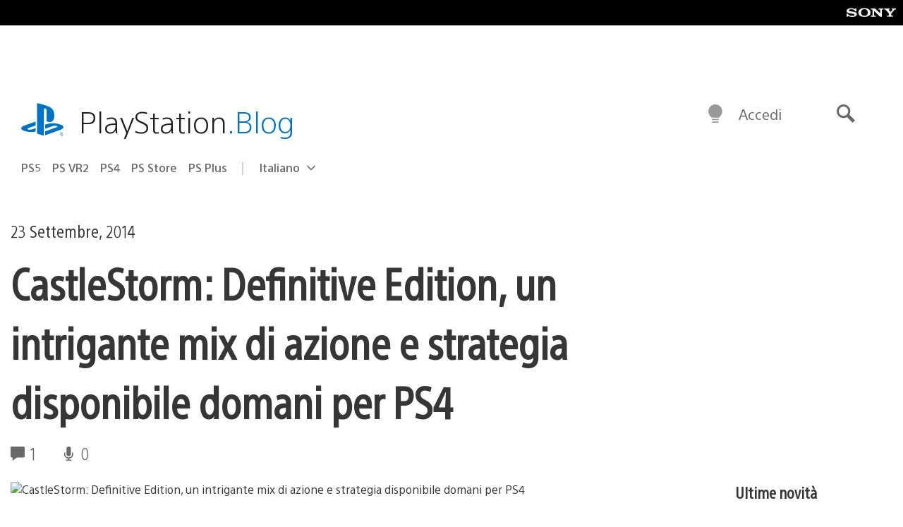

--- FILE ---
content_type: text/html; charset=UTF-8
request_url: https://blog.it.playstation.com/2014/09/23/castlestorm-definitive-edition-un-intrigante-mix-di-azione-e-strategia-disponibile-domani-per-ps4/
body_size: 31757
content:
<!doctype html>
<html lang="it-IT" prefix="og: http://ogp.me/ns# article: http://ogp.me/ns/article#" class="no-js">
<head>
	<meta charset="UTF-8">
	<meta name="viewport" content="width=device-width, initial-scale=1, minimum-scale=1">
	<link rel="profile" href="http://gmpg.org/xfn/11">

	<script>document.documentElement.classList.remove("no-js");</script>

	<script>
		var currentDarkModeOption = localStorage.getItem( 'darkMode' );

		if ( currentDarkModeOption && currentDarkModeOption === 'dark' ) {
			document.documentElement.classList.add( 'prefers-color-mode-dark' );
		}

		if ( currentDarkModeOption && currentDarkModeOption === 'light' ) {
			document.documentElement.classList.add( 'prefers-color-mode-light' );
		}
	</script>

	<style type="text/css">
		/*! normalize.css v8.0.0 | MIT License | github.com/necolas/normalize.css */
		html{line-height:1.15;-webkit-text-size-adjust:100%}body{margin:0}link{display:none}h1{font-size:2em;margin:0.67em 0}hr{box-sizing:content-box;height:0;overflow:visible}pre{font-family:monospace, monospace;font-size:1em}a{background-color:transparent}abbr[title]{border-bottom:none;text-decoration:underline;-webkit-text-decoration:underline dotted;text-decoration:underline dotted}b,strong{font-weight:bolder}code,kbd,samp{font-family:monospace, monospace;font-size:1em}small{font-size:80%}sub,sup{font-size:75%;line-height:0;position:relative;vertical-align:baseline}sub{bottom:-0.25em}sup{top:-0.5em}img{border-style:none}button,input,optgroup,select,textarea{font-family:inherit;font-size:100%;line-height:1.15;margin:0}button,input{overflow:visible}button,select{text-transform:none}button,[type="button"],[type="reset"],[type="submit"]{-webkit-appearance:button}button::-moz-focus-inner,[type="button"]::-moz-focus-inner,[type="reset"]::-moz-focus-inner,[type="submit"]::-moz-focus-inner{border-style:none;padding:0}button:-moz-focusring,[type="button"]:-moz-focusring,[type="reset"]:-moz-focusring,[type="submit"]:-moz-focusring{outline:1px dotted ButtonText}fieldset{padding:0.35em 0.75em 0.625em}legend{box-sizing:border-box;color:inherit;display:table;max-width:100%;padding:0;white-space:normal}progress{vertical-align:baseline}textarea{overflow:auto}[type="checkbox"],[type="radio"]{box-sizing:border-box;padding:0}[type="number"]::-webkit-inner-spin-button,[type="number"]::-webkit-outer-spin-button{height:auto}[type="search"]{-webkit-appearance:textfield;outline-offset:-2px}[type="search"]::-webkit-search-decoration{-webkit-appearance:none}::-webkit-file-upload-button{-webkit-appearance:button;font:inherit}details{display:block}summary{display:list-item}template{display:none}[hidden]{display:none}
	</style>

	<script type="text/javascript" id="altis-accelerate-accelerate-js-before">
/* <![CDATA[ */
var Altis = Altis || {}; Altis.Analytics = {"Ready":false,"Loaded":false,"Consent":{"CookiePrefix":"wp_consent","Enabled":true,"Allowed":["functional","statistics-anonymous"]},"Config":{"LogEndpoint":"https:\/\/eu.accelerate.altis.cloud\/log","AppId":"a5470797cb9b49b3a8cdb698a4bbcb95","ExcludeBots":true},"Noop":true,"Data":{"Endpoint":{},"AppPackageName":"ilblogitalianodiplaystation","AppVersion":"","SiteName":"Il Blog Italiano di PlayStation","Attributes":{"postType":"post","postId":47521,"author":"w_sal","authorId":"120012662843","blog":"https:\/\/blog.it.playstation.com","network":"https:\/\/blog.playstation.com\/","blogId":12,"networkId":1},"Metrics":{}},"Audiences":[{"id":4063475720,"config":{"include":"all","groups":[{"include":"any","rules":[{"field":"endpoint.Location.Country","operator":"=","value":"AR","type":"string"},{"field":"endpoint.Location.Country","operator":"=","value":"BO","type":"string"},{"field":"endpoint.Location.Country","operator":"=","value":"BR","type":"string"},{"field":"endpoint.Location.Country","operator":"=","value":"CL","type":"string"},{"field":"endpoint.Location.Country","operator":"=","value":"CO","type":"string"},{"field":"endpoint.Location.Country","operator":"=","value":"CR","type":"string"},{"field":"endpoint.Location.Country","operator":"=","value":"DO","type":"string"},{"field":"endpoint.Location.Country","operator":"=","value":"EC","type":"string"},{"field":"endpoint.Location.Country","operator":"=","value":"SV","type":"string"},{"field":"endpoint.Location.Country","operator":"=","value":"GT","type":"string"},{"field":"endpoint.Location.Country","operator":"=","value":"HN","type":"string"},{"field":"endpoint.Location.Country","operator":"=","value":"MX","type":"string"},{"field":"endpoint.Location.Country","operator":"=","value":"NI","type":"string"},{"field":"endpoint.Location.Country","operator":"=","value":"PA","type":"string"},{"field":"endpoint.Location.Country","operator":"=","value":"PY","type":"string"},{"field":"endpoint.Location.Country","operator":"=","value":"PE","type":"string"},{"field":"endpoint.Location.Country","operator":"=","value":"UY","type":"string"},{"field":"endpoint.Location.Country","operator":"=","value":"VE","type":"string"}]}]}},{"id":202360640,"config":{"include":"all","groups":[{"include":"any","rules":[{"field":"endpoint.Location.Country","operator":"=","value":"AE","type":"string"},{"field":"endpoint.Location.Country","operator":"=","value":"AD","type":"string"},{"field":"endpoint.Location.Country","operator":"=","value":"AL","type":"string"},{"field":"endpoint.Location.Country","operator":"=","value":"AM","type":"string"},{"field":"endpoint.Location.Country","operator":"=","value":"AO","type":"string"},{"field":"endpoint.Location.Country","operator":"=","value":"AT","type":"string"},{"field":"endpoint.Location.Country","operator":"=","value":"AU","type":"string"},{"field":"endpoint.Location.Country","operator":"=","value":"AZ","type":"string"},{"field":"endpoint.Location.Country","operator":"=","value":"BA","type":"string"},{"field":"endpoint.Location.Country","operator":"=","value":"BD","type":"string"},{"field":"endpoint.Location.Country","operator":"=","value":"BE","type":"string"},{"field":"endpoint.Location.Country","operator":"=","value":"BG","type":"string"},{"field":"endpoint.Location.Country","operator":"=","value":"BH","type":"string"},{"field":"endpoint.Location.Country","operator":"=","value":"BW","type":"string"},{"field":"endpoint.Location.Country","operator":"=","value":"BY","type":"string"},{"field":"endpoint.Location.Country","operator":"=","value":"CD","type":"string"},{"field":"endpoint.Location.Country","operator":"=","value":"CH","type":"string"},{"field":"endpoint.Location.Country","operator":"=","value":"CM","type":"string"},{"field":"endpoint.Location.Country","operator":"=","value":"CY","type":"string"},{"field":"endpoint.Location.Country","operator":"=","value":"CZ","type":"string"},{"field":"endpoint.Location.Country","operator":"=","value":"DE","type":"string"},{"field":"endpoint.Location.Country","operator":"=","value":"DK","type":"string"},{"field":"endpoint.Location.Country","operator":"=","value":"DJ","type":"string"},{"field":"endpoint.Location.Country","operator":"=","value":"DZ","type":"string"},{"field":"endpoint.Location.Country","operator":"=","value":"EE","type":"string"},{"field":"endpoint.Location.Country","operator":"=","value":"EG","type":"string"},{"field":"endpoint.Location.Country","operator":"=","value":"ES","type":"string"},{"field":"endpoint.Location.Country","operator":"=","value":"ET","type":"string"},{"field":"endpoint.Location.Country","operator":"=","value":"FI","type":"string"},{"field":"endpoint.Location.Country","operator":"=","value":"FJ","type":"string"},{"field":"endpoint.Location.Country","operator":"=","value":"FR","type":"string"},{"field":"endpoint.Location.Country","operator":"=","value":"GB","type":"string"},{"field":"endpoint.Location.Country","operator":"=","value":"GE","type":"string"},{"field":"endpoint.Location.Country","operator":"=","value":"GH","type":"string"},{"field":"endpoint.Location.Country","operator":"=","value":"GI","type":"string"},{"field":"endpoint.Location.Country","operator":"=","value":"GR","type":"string"},{"field":"endpoint.Location.Country","operator":"=","value":"HU","type":"string"},{"field":"endpoint.Location.Country","operator":"=","value":"HR","type":"string"},{"field":"endpoint.Location.Country","operator":"=","value":"IE","type":"string"},{"field":"endpoint.Location.Country","operator":"=","value":"IL","type":"string"},{"field":"endpoint.Location.Country","operator":"=","value":"IN","type":"string"},{"field":"endpoint.Location.Country","operator":"=","value":"IS","type":"string"},{"field":"endpoint.Location.Country","operator":"=","value":"IT","type":"string"},{"field":"endpoint.Location.Country","operator":"=","value":"JO","type":"string"},{"field":"endpoint.Location.Country","operator":"=","value":"KE","type":"string"},{"field":"endpoint.Location.Country","operator":"=","value":"KG","type":"string"},{"field":"endpoint.Location.Country","operator":"=","value":"KW","type":"string"},{"field":"endpoint.Location.Country","operator":"=","value":"KZ","type":"string"},{"field":"endpoint.Location.Country","operator":"=","value":"LB","type":"string"},{"field":"endpoint.Location.Country","operator":"=","value":"LI","type":"string"},{"field":"endpoint.Location.Country","operator":"=","value":"LT","type":"string"},{"field":"endpoint.Location.Country","operator":"=","value":"LU","type":"string"},{"field":"endpoint.Location.Country","operator":"=","value":"LV","type":"string"},{"field":"endpoint.Location.Country","operator":"=","value":"MA","type":"string"},{"field":"endpoint.Location.Country","operator":"=","value":"MC","type":"string"},{"field":"endpoint.Location.Country","operator":"=","value":"MD","type":"string"},{"field":"endpoint.Location.Country","operator":"=","value":"ME","type":"string"},{"field":"endpoint.Location.Country","operator":"=","value":"MG","type":"string"},{"field":"endpoint.Location.Country","operator":"=","value":"MK","type":"string"},{"field":"endpoint.Location.Country","operator":"=","value":"MT","type":"string"},{"field":"endpoint.Location.Country","operator":"=","value":"MU","type":"string"},{"field":"endpoint.Location.Country","operator":"=","value":"MW","type":"string"},{"field":"endpoint.Location.Country","operator":"=","value":"MZ","type":"string"},{"field":"endpoint.Location.Country","operator":"=","value":"NA","type":"string"},{"field":"endpoint.Location.Country","operator":"=","value":"NG","type":"string"},{"field":"endpoint.Location.Country","operator":"=","value":"NL","type":"string"},{"field":"endpoint.Location.Country","operator":"=","value":"NO","type":"string"},{"field":"endpoint.Location.Country","operator":"=","value":"NZ","type":"string"},{"field":"endpoint.Location.Country","operator":"=","value":"OM","type":"string"},{"field":"endpoint.Location.Country","operator":"=","value":"PG","type":"string"},{"field":"endpoint.Location.Country","operator":"=","value":"PK","type":"string"},{"field":"endpoint.Location.Country","operator":"=","value":"PL","type":"string"},{"field":"endpoint.Location.Country","operator":"=","value":"PT","type":"string"},{"field":"endpoint.Location.Country","operator":"=","value":"QA","type":"string"},{"field":"endpoint.Location.Country","operator":"=","value":"RO","type":"string"},{"field":"endpoint.Location.Country","operator":"=","value":"RS","type":"string"},{"field":"endpoint.Location.Country","operator":"=","value":"RU","type":"string"},{"field":"endpoint.Location.Country","operator":"=","value":"SA","type":"string"},{"field":"endpoint.Location.Country","operator":"=","value":"SE","type":"string"},{"field":"endpoint.Location.Country","operator":"=","value":"SI","type":"string"},{"field":"endpoint.Location.Country","operator":"=","value":"SK","type":"string"},{"field":"endpoint.Location.Country","operator":"=","value":"SM","type":"string"},{"field":"endpoint.Location.Country","operator":"=","value":"SN","type":"string"},{"field":"endpoint.Location.Country","operator":"=","value":"SO","type":"string"},{"field":"endpoint.Location.Country","operator":"=","value":"SZ","type":"string"},{"field":"endpoint.Location.Country","operator":"=","value":"TJ","type":"string"},{"field":"endpoint.Location.Country","operator":"=","value":"TM","type":"string"},{"field":"endpoint.Location.Country","operator":"=","value":"TN","type":"string"},{"field":"endpoint.Location.Country","operator":"=","value":"TR","type":"string"},{"field":"endpoint.Location.Country","operator":"=","value":"TZ","type":"string"},{"field":"endpoint.Location.Country","operator":"=","value":"UA","type":"string"},{"field":"endpoint.Location.Country","operator":"=","value":"UG","type":"string"},{"field":"endpoint.Location.Country","operator":"=","value":"UK","type":"string"},{"field":"endpoint.Location.Country","operator":"=","value":"UZ","type":"string"},{"field":"endpoint.Location.Country","operator":"=","value":"VA","type":"string"},{"field":"endpoint.Location.Country","operator":"=","value":"XK","type":"string"},{"field":"endpoint.Location.Country","operator":"=","value":"YE","type":"string"},{"field":"endpoint.Location.Country","operator":"=","value":"ZA","type":"string"},{"field":"endpoint.Location.Country","operator":"=","value":"ZM","type":"string"},{"field":"endpoint.Location.Country","operator":"=","value":"ZW","type":"string"}]}]}},{"id":493781949,"config":{"include":"all","groups":[{"include":"any","rules":[{"field":"endpoint.Location.Country","operator":"=","value":"SG","type":"string"},{"field":"endpoint.Location.Country","operator":"=","value":"ID","type":"string"},{"field":"endpoint.Location.Country","operator":"=","value":"MY","type":"string"},{"field":"endpoint.Location.Country","operator":"=","value":"TH","type":"string"},{"field":"endpoint.Location.Country","operator":"=","value":"PH","type":"string"},{"field":"endpoint.Location.Country","operator":"=","value":"VN","type":"string"}]}]}},{"id":740343651,"config":{"include":"all","groups":[{"include":"any","rules":[{"field":"endpoint.Location.Country","operator":"=","value":"AL","type":"string"},{"field":"endpoint.Location.Country","operator":"=","value":"AT","type":"string"},{"field":"endpoint.Location.Country","operator":"=","value":"BA","type":"string"},{"field":"endpoint.Location.Country","operator":"=","value":"BE","type":"string"},{"field":"endpoint.Location.Country","operator":"=","value":"BG","type":"string"},{"field":"endpoint.Location.Country","operator":"=","value":"CH","type":"string"},{"field":"endpoint.Location.Country","operator":"=","value":"CY","type":"string"},{"field":"endpoint.Location.Country","operator":"=","value":"CZ","type":"string"},{"field":"endpoint.Location.Country","operator":"=","value":"DK","type":"string"},{"field":"endpoint.Location.Country","operator":"=","value":"EE","type":"string"},{"field":"endpoint.Location.Country","operator":"=","value":"ES","type":"string"},{"field":"endpoint.Location.Country","operator":"=","value":"FI","type":"string"},{"field":"endpoint.Location.Country","operator":"=","value":"FR","type":"string"},{"field":"endpoint.Location.Country","operator":"=","value":"GB","type":"string"},{"field":"endpoint.Location.Country","operator":"=","value":"GI","type":"string"},{"field":"endpoint.Location.Country","operator":"=","value":"GR","type":"string"},{"field":"endpoint.Location.Country","operator":"=","value":"HU","type":"string"},{"field":"endpoint.Location.Country","operator":"=","value":"HR","type":"string"},{"field":"endpoint.Location.Country","operator":"=","value":"IE","type":"string"},{"field":"endpoint.Location.Country","operator":"=","value":"IL","type":"string"},{"field":"endpoint.Location.Country","operator":"=","value":"IN","type":"string"},{"field":"endpoint.Location.Country","operator":"=","value":"IS","type":"string"},{"field":"endpoint.Location.Country","operator":"=","value":"IT","type":"string"},{"field":"endpoint.Location.Country","operator":"=","value":"JO","type":"string"},{"field":"endpoint.Location.Country","operator":"=","value":"KW","type":"string"},{"field":"endpoint.Location.Country","operator":"=","value":"LB","type":"string"},{"field":"endpoint.Location.Country","operator":"=","value":"LT","type":"string"},{"field":"endpoint.Location.Country","operator":"=","value":"LU","type":"string"},{"field":"endpoint.Location.Country","operator":"=","value":"LV","type":"string"},{"field":"endpoint.Location.Country","operator":"=","value":"MA","type":"string"},{"field":"endpoint.Location.Country","operator":"=","value":"MC","type":"string"},{"field":"endpoint.Location.Country","operator":"=","value":"MD","type":"string"},{"field":"endpoint.Location.Country","operator":"=","value":"ME","type":"string"},{"field":"endpoint.Location.Country","operator":"=","value":"MK","type":"string"},{"field":"endpoint.Location.Country","operator":"=","value":"MT","type":"string"},{"field":"endpoint.Location.Country","operator":"=","value":"NL","type":"string"},{"field":"endpoint.Location.Country","operator":"=","value":"NO","type":"string"},{"field":"endpoint.Location.Country","operator":"=","value":"OM","type":"string"},{"field":"endpoint.Location.Country","operator":"=","value":"PL","type":"string"},{"field":"endpoint.Location.Country","operator":"=","value":"PT","type":"string"},{"field":"endpoint.Location.Country","operator":"=","value":"QA","type":"string"},{"field":"endpoint.Location.Country","operator":"=","value":"RO","type":"string"},{"field":"endpoint.Location.Country","operator":"=","value":"RS","type":"string"},{"field":"endpoint.Location.Country","operator":"=","value":"SE","type":"string"},{"field":"endpoint.Location.Country","operator":"=","value":"SI","type":"string"},{"field":"endpoint.Location.Country","operator":"=","value":"SK","type":"string"},{"field":"endpoint.Location.Country","operator":"=","value":"SM","type":"string"},{"field":"endpoint.Location.Country","operator":"=","value":"TR","type":"string"},{"field":"endpoint.Location.Country","operator":"=","value":"UA","type":"string"},{"field":"endpoint.Location.Country","operator":"=","value":"UK","type":"string"},{"field":"endpoint.Location.Country","operator":"=","value":"VA","type":"string"}]}]}},{"id":4079745168,"config":{"include":"all","groups":[{"include":"any","rules":[{"field":"endpoint.Location.Country","operator":"=","value":"CA","type":"string"},{"field":"endpoint.Location.Country","operator":"=","value":"US","type":"string"}]}]}}]};Altis.Analytics.onReady = function ( callback ) {if ( Altis.Analytics.Ready ) {callback();} else {window.addEventListener( 'altis.analytics.ready', callback );}};Altis.Analytics.onLoad = function ( callback ) {if ( Altis.Analytics.Loaded ) {callback();} else {window.addEventListener( 'altis.analytics.loaded', callback );}};
/* ]]> */
</script>
<script type="text/javascript" src="https://eu.accelerate.altis.cloud/accelerate.3.5.2.js?ver=7f92e30756165bf9ac7e409812147ada" id="altis-accelerate-accelerate-js" async></script>
<script type="text/javascript" id="altis-accelerate-experiments-js-before">
/* <![CDATA[ */
window.Altis = window.Altis || {};window.Altis.Analytics = window.Altis.Analytics || {};window.Altis.Analytics.Experiments = window.Altis.Analytics.Experiments || {};window.Altis.Analytics.Experiments.BuildURL = "https:\/\/blog.it.playstation.com\/content\/mu-plugins\/altis-accelerate\/build";window.Altis.Analytics.Experiments.Goals = {"engagement":{"name":"engagement","event":"click","label":"Engagement (Default)","selector":"a,input[type=\"button\"],input[type=\"submit\"],input[type=\"image\"],button,area","closest":null,"args":{"validation_message":"You need to add at least one clickable element or a form to track conversions."}},"click_any_link":{"name":"click_any_link","event":"click","label":"Click on any link","selector":"a","closest":null,"args":{"validation_message":"You need to add at least one link to this content to track conversions."}},"submit_form":{"name":"submit_form","event":"submit","label":"Submit a form","selector":"form","closest":null,"args":{"validation_message":"You need to add a form to this content to track conversions."}}};
/* ]]> */
</script>
<script type="text/javascript" src="https://blog.it.playstation.com/content/mu-plugins/altis-accelerate/build/experiments.5a093149.js?ver=7f92e30756165bf9ac7e409812147ada" id="altis-accelerate-experiments-js" async></script>
<title>CastleStorm: Definitive Edition, un intrigante mix di azione e strategia disponibile domani per PS4 &#8211; Il Blog Italiano di PlayStation</title>
<meta name='robots' content='max-image-preview:large' />
<link rel='preconnect' href='https://cdn.cookielaw.org' />
<link rel="alternate" type="application/rss+xml" title="Il Blog Italiano di PlayStation &raquo; Feed" href="https://blog.it.playstation.com/feed/" />
<link rel="alternate" type="application/rss+xml" title="Il Blog Italiano di PlayStation &raquo; Feed dei commenti" href="https://blog.it.playstation.com/comments/feed/" />
<link rel="alternate" type="application/rss+xml" title="Il Blog Italiano di PlayStation &raquo; CastleStorm: Definitive Edition, un intrigante mix di azione e strategia disponibile domani per PS4 Feed dei commenti" href="https://blog.it.playstation.com/2014/09/23/castlestorm-definitive-edition-un-intrigante-mix-di-azione-e-strategia-disponibile-domani-per-ps4/feed/" />
<style id='classic-theme-styles-inline-css' type='text/css'>
/*! This file is auto-generated */
.wp-block-button__link{color:#fff;background-color:#32373c;border-radius:9999px;box-shadow:none;text-decoration:none;padding:calc(.667em + 2px) calc(1.333em + 2px);font-size:1.125em}.wp-block-file__button{background:#32373c;color:#fff;text-decoration:none}
</style>
<style id='global-styles-inline-css' type='text/css'>
:root{--wp--preset--aspect-ratio--square: 1;--wp--preset--aspect-ratio--4-3: 4/3;--wp--preset--aspect-ratio--3-4: 3/4;--wp--preset--aspect-ratio--3-2: 3/2;--wp--preset--aspect-ratio--2-3: 2/3;--wp--preset--aspect-ratio--16-9: 16/9;--wp--preset--aspect-ratio--9-16: 9/16;--wp--preset--color--black: #1f1f1f;--wp--preset--color--cyan-bluish-gray: #abb8c3;--wp--preset--color--white: #fff;--wp--preset--color--pale-pink: #f78da7;--wp--preset--color--vivid-red: #cf2e2e;--wp--preset--color--luminous-vivid-orange: #ff6900;--wp--preset--color--luminous-vivid-amber: #fcb900;--wp--preset--color--light-green-cyan: #7bdcb5;--wp--preset--color--vivid-green-cyan: #00d084;--wp--preset--color--pale-cyan-blue: #8ed1fc;--wp--preset--color--vivid-cyan-blue: #0693e3;--wp--preset--color--vivid-purple: #9b51e0;--wp--preset--color--dark-grey: #363636;--wp--preset--color--grey: #999;--wp--preset--color--satin-blue: #0072c3;--wp--preset--color--light-blue: #00a2ff;--wp--preset--color--dark-blue: #002f67;--wp--preset--color--pale-blue: var( --pale-blue );--wp--preset--gradient--vivid-cyan-blue-to-vivid-purple: linear-gradient(135deg,rgba(6,147,227,1) 0%,rgb(155,81,224) 100%);--wp--preset--gradient--light-green-cyan-to-vivid-green-cyan: linear-gradient(135deg,rgb(122,220,180) 0%,rgb(0,208,130) 100%);--wp--preset--gradient--luminous-vivid-amber-to-luminous-vivid-orange: linear-gradient(135deg,rgba(252,185,0,1) 0%,rgba(255,105,0,1) 100%);--wp--preset--gradient--luminous-vivid-orange-to-vivid-red: linear-gradient(135deg,rgba(255,105,0,1) 0%,rgb(207,46,46) 100%);--wp--preset--gradient--very-light-gray-to-cyan-bluish-gray: linear-gradient(135deg,rgb(238,238,238) 0%,rgb(169,184,195) 100%);--wp--preset--gradient--cool-to-warm-spectrum: linear-gradient(135deg,rgb(74,234,220) 0%,rgb(151,120,209) 20%,rgb(207,42,186) 40%,rgb(238,44,130) 60%,rgb(251,105,98) 80%,rgb(254,248,76) 100%);--wp--preset--gradient--blush-light-purple: linear-gradient(135deg,rgb(255,206,236) 0%,rgb(152,150,240) 100%);--wp--preset--gradient--blush-bordeaux: linear-gradient(135deg,rgb(254,205,165) 0%,rgb(254,45,45) 50%,rgb(107,0,62) 100%);--wp--preset--gradient--luminous-dusk: linear-gradient(135deg,rgb(255,203,112) 0%,rgb(199,81,192) 50%,rgb(65,88,208) 100%);--wp--preset--gradient--pale-ocean: linear-gradient(135deg,rgb(255,245,203) 0%,rgb(182,227,212) 50%,rgb(51,167,181) 100%);--wp--preset--gradient--electric-grass: linear-gradient(135deg,rgb(202,248,128) 0%,rgb(113,206,126) 100%);--wp--preset--gradient--midnight: linear-gradient(135deg,rgb(2,3,129) 0%,rgb(40,116,252) 100%);--wp--preset--font-size--small: 13px;--wp--preset--font-size--medium: 20px;--wp--preset--font-size--large: 36px;--wp--preset--font-size--x-large: 42px;--wp--preset--spacing--20: 0.44rem;--wp--preset--spacing--30: 0.67rem;--wp--preset--spacing--40: 1rem;--wp--preset--spacing--50: 1.5rem;--wp--preset--spacing--60: 2.25rem;--wp--preset--spacing--70: 3.38rem;--wp--preset--spacing--80: 5.06rem;--wp--preset--shadow--natural: 6px 6px 9px rgba(0, 0, 0, 0.2);--wp--preset--shadow--deep: 12px 12px 50px rgba(0, 0, 0, 0.4);--wp--preset--shadow--sharp: 6px 6px 0px rgba(0, 0, 0, 0.2);--wp--preset--shadow--outlined: 6px 6px 0px -3px rgba(255, 255, 255, 1), 6px 6px rgba(0, 0, 0, 1);--wp--preset--shadow--crisp: 6px 6px 0px rgba(0, 0, 0, 1);}:where(.is-layout-flex){gap: 0.5em;}:where(.is-layout-grid){gap: 0.5em;}body .is-layout-flex{display: flex;}.is-layout-flex{flex-wrap: wrap;align-items: center;}.is-layout-flex > :is(*, div){margin: 0;}body .is-layout-grid{display: grid;}.is-layout-grid > :is(*, div){margin: 0;}:where(.wp-block-columns.is-layout-flex){gap: 2em;}:where(.wp-block-columns.is-layout-grid){gap: 2em;}:where(.wp-block-post-template.is-layout-flex){gap: 1.25em;}:where(.wp-block-post-template.is-layout-grid){gap: 1.25em;}.has-black-color{color: var(--wp--preset--color--black) !important;}.has-cyan-bluish-gray-color{color: var(--wp--preset--color--cyan-bluish-gray) !important;}.has-white-color{color: var(--wp--preset--color--white) !important;}.has-pale-pink-color{color: var(--wp--preset--color--pale-pink) !important;}.has-vivid-red-color{color: var(--wp--preset--color--vivid-red) !important;}.has-luminous-vivid-orange-color{color: var(--wp--preset--color--luminous-vivid-orange) !important;}.has-luminous-vivid-amber-color{color: var(--wp--preset--color--luminous-vivid-amber) !important;}.has-light-green-cyan-color{color: var(--wp--preset--color--light-green-cyan) !important;}.has-vivid-green-cyan-color{color: var(--wp--preset--color--vivid-green-cyan) !important;}.has-pale-cyan-blue-color{color: var(--wp--preset--color--pale-cyan-blue) !important;}.has-vivid-cyan-blue-color{color: var(--wp--preset--color--vivid-cyan-blue) !important;}.has-vivid-purple-color{color: var(--wp--preset--color--vivid-purple) !important;}.has-black-background-color{background-color: var(--wp--preset--color--black) !important;}.has-cyan-bluish-gray-background-color{background-color: var(--wp--preset--color--cyan-bluish-gray) !important;}.has-white-background-color{background-color: var(--wp--preset--color--white) !important;}.has-pale-pink-background-color{background-color: var(--wp--preset--color--pale-pink) !important;}.has-vivid-red-background-color{background-color: var(--wp--preset--color--vivid-red) !important;}.has-luminous-vivid-orange-background-color{background-color: var(--wp--preset--color--luminous-vivid-orange) !important;}.has-luminous-vivid-amber-background-color{background-color: var(--wp--preset--color--luminous-vivid-amber) !important;}.has-light-green-cyan-background-color{background-color: var(--wp--preset--color--light-green-cyan) !important;}.has-vivid-green-cyan-background-color{background-color: var(--wp--preset--color--vivid-green-cyan) !important;}.has-pale-cyan-blue-background-color{background-color: var(--wp--preset--color--pale-cyan-blue) !important;}.has-vivid-cyan-blue-background-color{background-color: var(--wp--preset--color--vivid-cyan-blue) !important;}.has-vivid-purple-background-color{background-color: var(--wp--preset--color--vivid-purple) !important;}.has-black-border-color{border-color: var(--wp--preset--color--black) !important;}.has-cyan-bluish-gray-border-color{border-color: var(--wp--preset--color--cyan-bluish-gray) !important;}.has-white-border-color{border-color: var(--wp--preset--color--white) !important;}.has-pale-pink-border-color{border-color: var(--wp--preset--color--pale-pink) !important;}.has-vivid-red-border-color{border-color: var(--wp--preset--color--vivid-red) !important;}.has-luminous-vivid-orange-border-color{border-color: var(--wp--preset--color--luminous-vivid-orange) !important;}.has-luminous-vivid-amber-border-color{border-color: var(--wp--preset--color--luminous-vivid-amber) !important;}.has-light-green-cyan-border-color{border-color: var(--wp--preset--color--light-green-cyan) !important;}.has-vivid-green-cyan-border-color{border-color: var(--wp--preset--color--vivid-green-cyan) !important;}.has-pale-cyan-blue-border-color{border-color: var(--wp--preset--color--pale-cyan-blue) !important;}.has-vivid-cyan-blue-border-color{border-color: var(--wp--preset--color--vivid-cyan-blue) !important;}.has-vivid-purple-border-color{border-color: var(--wp--preset--color--vivid-purple) !important;}.has-vivid-cyan-blue-to-vivid-purple-gradient-background{background: var(--wp--preset--gradient--vivid-cyan-blue-to-vivid-purple) !important;}.has-light-green-cyan-to-vivid-green-cyan-gradient-background{background: var(--wp--preset--gradient--light-green-cyan-to-vivid-green-cyan) !important;}.has-luminous-vivid-amber-to-luminous-vivid-orange-gradient-background{background: var(--wp--preset--gradient--luminous-vivid-amber-to-luminous-vivid-orange) !important;}.has-luminous-vivid-orange-to-vivid-red-gradient-background{background: var(--wp--preset--gradient--luminous-vivid-orange-to-vivid-red) !important;}.has-very-light-gray-to-cyan-bluish-gray-gradient-background{background: var(--wp--preset--gradient--very-light-gray-to-cyan-bluish-gray) !important;}.has-cool-to-warm-spectrum-gradient-background{background: var(--wp--preset--gradient--cool-to-warm-spectrum) !important;}.has-blush-light-purple-gradient-background{background: var(--wp--preset--gradient--blush-light-purple) !important;}.has-blush-bordeaux-gradient-background{background: var(--wp--preset--gradient--blush-bordeaux) !important;}.has-luminous-dusk-gradient-background{background: var(--wp--preset--gradient--luminous-dusk) !important;}.has-pale-ocean-gradient-background{background: var(--wp--preset--gradient--pale-ocean) !important;}.has-electric-grass-gradient-background{background: var(--wp--preset--gradient--electric-grass) !important;}.has-midnight-gradient-background{background: var(--wp--preset--gradient--midnight) !important;}.has-small-font-size{font-size: var(--wp--preset--font-size--small) !important;}.has-medium-font-size{font-size: var(--wp--preset--font-size--medium) !important;}.has-large-font-size{font-size: var(--wp--preset--font-size--large) !important;}.has-x-large-font-size{font-size: var(--wp--preset--font-size--x-large) !important;}
:where(.wp-block-post-template.is-layout-flex){gap: 1.25em;}:where(.wp-block-post-template.is-layout-grid){gap: 1.25em;}
:where(.wp-block-columns.is-layout-flex){gap: 2em;}:where(.wp-block-columns.is-layout-grid){gap: 2em;}
:root :where(.wp-block-pullquote){font-size: 1.5em;line-height: 1.6;}
</style>
<link rel='stylesheet' id='90636bb479094cadfaa00b78250f9e2c-css' integrity='sha384-xFUDp/EkncdIOxQVD+eAwevr9ngEYoY5RhPUrdi84QfY7PtZEJz76g2Vl0L02X/U' href='https://blog.it.playstation.com/content/themes/playstation-2018/css/c598390f7bbb52fd59bf-main.css' type='text/css' media='all' />
<link rel='stylesheet' id='6a55ab14e6cb318ee1f0abc8b5aea525-css' integrity='sha384-7qSCtNZ5uZZFHdCT9oek0ADNGS4hd38qrfSCFLowigHtx3KyKTygpkt1XIhQ4kI/' href='https://blog.it.playstation.com/content/themes/playstation-2018/css/c598390f7bbb52fd59bf-singular.css' type='text/css' media='all' />
<script type="text/javascript" src="https://cdn.cookielaw.org/consent/0194a27f-57a3-7617-afa7-86ca2a2123a3/OtAutoBlock.js?ver=1.0" id="onetrust-cookie-notice-js"></script>
<script type="text/javascript" src="https://cdn.cookielaw.org/scripttemplates/otSDKStub.js?ver=1.0" id="onetrust-stub-js" data-domain-script="0194a27f-57a3-7617-afa7-86ca2a2123a3"></script>
<script type="text/javascript" id="onetrust-stub-js-after">
/* <![CDATA[ */
	const onUserData = new Promise( ( resolve ) => {
		window.addEventListener( 'noUserData', () => {
			resolve( {
				id: null,
				plus: null
			} );
		} );

		window.addEventListener( 'getUserData', ( data ) => {
			userData = data.detail;

			resolve( {
				id: userData?.psnID,
				plus: userData?.psPlus
			} );
		} );
	} );

	window.OptanonWrapper = () => {
		// Convert categories to array.
		const categories = window.OnetrustActiveGroups.split( ',' ).reduce( ( array, e ) => {
			if ( e ) {
				array.push( e );
			}
			return array;
		}, [] );

		const targetingGroupId = 'C0004';
		const performanceGroupId = 'C0002';
		const youTubeGroupId = 'SEU21';

		// Check if the targeting category was consented to.
		if ( categories.includes( targetingGroupId ) ) {
			window.Altis.Analytics.Noop = false;
				if ( ! document.getElementById( 'psn-ga4' ) ) {
		const scriptTag = document.createElement( 'script' );
		scriptTag.setAttribute( 'id', 'psn-ga4' );
		scriptTag.setAttribute( 'src', 'https://www.googletagmanager.com/gtag/js?id=G-BJXNZ5PDHG' );
		scriptTag.setAttribute( 'type', 'text/javascript' );
		scriptTag.setAttribute( 'async', '' );

		document.head.appendChild( scriptTag );
	}

	window.dataLayer = window.dataLayer || [];
	function gtag(){dataLayer.push(arguments);}
	gtag('js', new Date());
	gtag('config', 'G-BJXNZ5PDHG', {});
		(function(i,s,o,g,r,a,m){i['GoogleAnalyticsObject']=r;i[r]=i[r]||function(){(i[r].q=i[r].q||[]).push(arguments)},i[r].l=1*new Date();a=s.createElement(o),m=s.getElementsByTagName(o)[0];a.async=1;a.src=g;m.parentNode.insertBefore(a,m)})(window,document,'script','https://www.google-analytics.com/analytics.js','ga');
	ga('create', 'UA-7880555-16', 'auto');
	ga('send', 'pageview');
			}

		// Check if the performance category was consented to.
		if ( categories.includes( performanceGroupId ) ) {
					if ( ! document.getElementById( 'adobe-analytics' ) ) {
			const scriptTag = document.createElement( 'script' );
			scriptTag.setAttribute( 'id', 'adobe-analytics' );
			scriptTag.setAttribute( 'src', '//assets.adobedtm.com/3dc13bcabc29/51371216b955/launch-e57e603e27e9.min.js' );
			scriptTag.setAttribute( 'type', 'text/javascript' );
			scriptTag.setAttribute( 'async', '' );

			document.head.appendChild( scriptTag );
		}

		onUserData.then( ( user ) => {
			DataLayer.default.pageview({
				primaryCategory: psnAnalytics.primaryCategory,
				pageTypes: {
					'/': 'list',
					'/page/*': 'list',
					'/tag/*': 'list',
					'/category/*': 'list',
					'$//(\/[12]\d{3}\/(0[1-9]|1[0-2])\/(0[1-9]|[12]\d|3[01]))\/(.*)/gi': 'detail',
				},
				app: {
					env: psnAnalytics.app.env,
					name: 'blog',
					version: psnAnalytics.app.version
				},
				locale: psnAnalytics.locale,
				user: user
			} );
		} );

		if ( psnAnalytics.search ) {
			DataLayer.default.search( psnAnalytics.search );
		}
				}

		// Add body class if the YouTube category was consented to.
		if ( categories.includes( youTubeGroupId ) ) {
			document.body.classList.add( 'onetrust-youtube-consent' );
		} else {
			document.body.classList.remove( 'onetrust-youtube-consent' );
		}

		const consentEvent = new CustomEvent( 'wp_listen_for_consent_change', {
			detail: {
				statistics: categories.includes( youTubeGroupId ) ? 'allow' : 'deny'
			},
		} );

		document.dispatchEvent( consentEvent );
	}
	
/* ]]> */
</script>
<link rel="https://api.w.org/" href="https://blog.it.playstation.com/wp-json/" /><link rel="alternate" title="JSON" type="application/json" href="https://blog.it.playstation.com/wp-json/wp/v2/posts/47521" /><link rel="EditURI" type="application/rsd+xml" title="RSD" href="https://blog.it.playstation.com/xmlrpc.php?rsd" />

<link rel="canonical" href="https://blog.it.playstation.com/2014/09/23/castlestorm-definitive-edition-un-intrigante-mix-di-azione-e-strategia-disponibile-domani-per-ps4/" />
<link rel='shortlink' href='https://blog.it.playstation.com/?p=47521' />
<link rel="alternate" title="oEmbed (JSON)" type="application/json+oembed" href="https://blog.it.playstation.com/wp-json/oembed/1.0/embed?url=https%3A%2F%2Fblog.it.playstation.com%2F2014%2F09%2F23%2Fcastlestorm-definitive-edition-un-intrigante-mix-di-azione-e-strategia-disponibile-domani-per-ps4%2F" />
<link rel="alternate" title="oEmbed (XML)" type="text/xml+oembed" href="https://blog.it.playstation.com/wp-json/oembed/1.0/embed?url=https%3A%2F%2Fblog.it.playstation.com%2F2014%2F09%2F23%2Fcastlestorm-definitive-edition-un-intrigante-mix-di-azione-e-strategia-disponibile-domani-per-ps4%2F&#038;format=xml" />
<meta property="og:title" name="og:title" content="CastleStorm: Definitive Edition, un intrigante mix di azione e strategia disponibile domani per PS4" />
<meta property="og:type" name="og:type" content="article" />
<meta property="og:image" name="og:image" content="https://blog.it.playstation.com/tachyon/sites/12/2014/09/unnamed-file-11.jpg?presign=X-Amz-Content-Sha256%3DUNSIGNED-PAYLOAD%26X-Amz-Security-Token%3DIQoJb3JpZ2luX2VjEMv%252F%252F%252F%252F%252F%252F%252F%252F%252F%252FwEaCXVzLWVhc3QtMSJHMEUCIHo2HgEQBM47ONs9%252FxkSQd%252BX1GcW1LzVMEf3FLBoAEmUAiEAlO34aJeXAHiR9QuI4h0%252B2%252BMGUm1MjhTC%252Ft9FP9OQrOsqhgQIlP%252F%252F%252F%252F%252F%252F%252F%252F%252F%252FARAAGgw1Nzc0MTg4MTg0MTMiDAy74U3VBvE%252FemBbQCraA020aD4r9j37oiBC5v9RViUu1M0W2WL8flvpcDKzjbfN5Xs%252BV5HRRRDvFRgkUUSb1s1r7Z6gQ1KAmr80XdpguRidYhl87CTxteWqMR2YJSSXYOQCNheSyyYg0AbizC9%252BxA5dtm1IjbM07%252Bs%252FG7bIH6jMbbfa6hhf5y1FLp0YBJN6gUN36xbQ3ua6rIlV4xnMJHs14k%252B4cemtwFepHxFOuj6H%252BcNkUIt2jmcE20MPu%252BZTkFDLj3jDAKegAveZqeb38zVyQWGJXumzJ2n%252FXKONQ3oMdN%252FTdIBZyVRvTXdRqNupAEZXlA1tXmgLnAp9xiAYMzWr5Sq5ArnW%252Frn4DqenL4ho5ZHj8%252BYSyB9kIkwcrtU3Wzh8QZm1hpXHuCT2tyOjrt2LN8YY38jIdEfs2KNK%252FFmw%252FjZM1xs2i%252Bz%252FyBgHYRMTOKHy4DqfP22PE20sh7vh0T9TJdamz5fOpUYEvcmYOKjr3D6XUsrVa%252F6delQ3fLqfX4j%252FyDqHQNpFvhBHxnqd4rsAdlfD5pAidmno67e81U28taDjUm0sCoxKqTjrini2txwH0uDlk5NkSR%252FA6xos5gyG9MITpD5KOCyas3xmrPm%252B%252FFbstsZRv9LHfPXIoHCiqZqZEuq6jU8b%252BzCQkrjLBjqlAfhzK9Gj0%252Fz5m7gQA%252F%252BSYTB1AlLvK8P0iW%252Flcu%252B3g5547Q7ZVgSp%252BuvpdklESBr12fMqW8nMnafrWXzQ2TK93xBCSug4iE1YoNd8qnawzpGsK4wIzeLqvWDBnCSBBLbz5Abs0afZiPC4rHm6O%252FKtzHIv1XyTxXaaAf%252Bwh9COMBVDGxgbUeaRRHYfxDkCgluYPXCOijoSQ5F%252BMc3VRW0BRxRJWY%252FVxw%253D%253D%26X-Amz-Algorithm%3DAWS4-HMAC-SHA256%26X-Amz-Credential%3DASIAYM4GX6NW7XNK6OXK%252F20260119%252Fus-east-1%252Fs3%252Faws4_request%26X-Amz-Date%3D20260119T104200Z%26X-Amz-SignedHeaders%3Dhost%26X-Amz-Expires%3D900%26X-Amz-Signature%3Dc13b20ced0f44c21bd2b52f5fa22ff496d59b7943fdb20a36f5eb676ab8d7e59" />
<meta property="og:url" name="og:url" content="https://blog.it.playstation.com/2014/09/23/castlestorm-definitive-edition-un-intrigante-mix-di-azione-e-strategia-disponibile-domani-per-ps4/" />
<meta property="og:description" name="og:description" content="CastleStorm: Definitive Edition in uscita domani per PlayStation 4! La nuova versione del nostro tower defense con componenti d&#039;azione e strategia introduce nuove funzionalit&#224; ed entrambi i pack DLC, &quot;From Outcast to Savior&quot; e &quot;Warrior Queen&quot;. Include anche il supporto per la risoluzione 1080p, texture e modelli dei personaggi migliorati e supporto vocale (richiede PlayStation [...]" />
<meta property="og:locale" name="og:locale" content="it_IT" />
<meta property="og:site_name" name="og:site_name" content="Il Blog Italiano di PlayStation" />
<meta property="twitter:card" name="twitter:card" content="summary_large_image" />
<meta property="description" name="description" content="CastleStorm: Definitive Edition in uscita domani per PlayStation 4! La nuova versione del nostro tower defense con componenti d&#039;azione e strategia introduce nuove funzionalit&#224; ed entrambi i pack DLC, &quot;From Outcast to Savior&quot; e &quot;Warrior Queen&quot;. Include anche il supporto per la risoluzione 1080p, texture e modelli dei personaggi migliorati e supporto vocale (richiede PlayStation [...]" />
<meta property="article:tag" name="article:tag" content="castlestorm" />
<meta property="article:tag" name="article:tag" content="castlestorm: definitive edition" />
<meta property="article:tag" name="article:tag" content="playstation 4" />
<meta property="article:tag" name="article:tag" content="playstation 4 games" />
<meta property="article:tag" name="article:tag" content="ps4" />
<meta property="article:tag" name="article:tag" content="zen studios" />
<meta property="article:section" name="article:section" content="PS4" />
<meta property="article:published_time" name="article:published_time" content="2014-09-23T16:07:03+02:00" />
<meta property="article:modified_time" name="article:modified_time" content="2014-09-23T16:07:03+02:00" />
<meta property="article:author" name="article:author" content="https://blog.it.playstation.com/author/w_sal/" />
	<link rel="stylesheet" href="https://blog.it.playstation.com/content/themes/playstation-2018/css/c598390f7bbb52fd59bf-fonts.css" media="print" onload="this.media='all'; this.onload=null;">
	<link rel="icon" href="https://blog.it.playstation.com/tachyon/sites/12/2025/12/3ddb9cc9b0a8558b12a48530b1e24d84509f6451.png?fit=32%2C32" sizes="32x32" />
<link rel="icon" href="https://blog.it.playstation.com/tachyon/sites/12/2025/12/3ddb9cc9b0a8558b12a48530b1e24d84509f6451.png?fit=192%2C192" sizes="192x192" />
<link rel="apple-touch-icon" href="https://blog.it.playstation.com/tachyon/sites/12/2025/12/3ddb9cc9b0a8558b12a48530b1e24d84509f6451.png?fit=180%2C180" />
<meta name="msapplication-TileImage" content="https://blog.it.playstation.com/tachyon/sites/12/2025/12/3ddb9cc9b0a8558b12a48530b1e24d84509f6451.png?fit=270%2C270" />
</head>

<body class="wp-singular post-template-default single single-post postid-47521 single-format-standard wp-theme-playstation-2018">
<div id="page" class="site">
	<a class="skip-link screen-reader-text" href="#primary">Salta al contenuto</a>

	
		<div class="pre-header">
		<div class="sony-banner">
	<a href="https://www.playstation.com"><img src="https://blog.it.playstation.com/content/themes/playstation-2018/images/sonylogo-2x.jpg" alt="playstation.com" class="sony-logo" /></a>
</div>
<div class="page-banner ">
	
<template data-fallback data-parent-id="d0f49c78-3f1c-4340-9aa3-4f2cd7e760d7"><img fetchpriority="high" src="https://blog.it.playstation.com/tachyon/sites/12/2025/12/8b13c50251c1463cb963e9125c329bdceb1041ac.jpg" class="page-banner__takeover-img geolocated-header-image wp-image-128242" srcset="https://blog.it.playstation.com/tachyon/sites/12/2025/12/8b13c50251c1463cb963e9125c329bdceb1041ac.jpg?resize=1900%2C470&amp;zoom=1 1900w, https://blog.it.playstation.com/tachyon/sites/12/2025/12/8b13c50251c1463cb963e9125c329bdceb1041ac.jpg?resize=1900%2C470&amp;zoom=0.76 1444w, https://blog.it.playstation.com/tachyon/sites/12/2025/12/8b13c50251c1463cb963e9125c329bdceb1041ac.jpg?resize=1900%2C470&amp;zoom=0.62 1178w, https://blog.it.playstation.com/tachyon/sites/12/2025/12/8b13c50251c1463cb963e9125c329bdceb1041ac.jpg?resize=1900%2C470&amp;zoom=0.5 950w, https://blog.it.playstation.com/tachyon/sites/12/2025/12/8b13c50251c1463cb963e9125c329bdceb1041ac.jpg?resize=1900%2C470&amp;zoom=0.42 798w, https://blog.it.playstation.com/tachyon/sites/12/2025/12/8b13c50251c1463cb963e9125c329bdceb1041ac.jpg?resize=1900%2C470&amp;zoom=0.32 608w, https://blog.it.playstation.com/tachyon/sites/12/2025/12/8b13c50251c1463cb963e9125c329bdceb1041ac.jpg?resize=1900%2C470&amp;zoom=0.26 494w" sizes="100vw" width="1900" height="470" alt=""></template>
<personalization-block block-id="d0f49c78-3f1c-4340-9aa3-4f2cd7e760d7"></personalization-block></div>
	</div>
	
	<header id="masthead" class="site-header sticky">
		
<nav id="site-navigation" class="navigation__primary above-fold" aria-label="Menu principale">

	<div class="logo-menu-wrap">
	<div class="site-logo-link">
		<a href="https://www.playstation.com" class="playstation-logo">
			<span class="screen-reader-text">playstation.com</span>
				<svg class="icon icon--brand-ps icon--white" aria-hidden="true" viewBox="0 0 20 20" focusable="false" version="1.1">
		<title></title><path d="M1.5 15.51c-1.58-.44-1.84-1.37-1.12-1.9.66-.49 1.8-.86 1.8-.86l4.67-1.66v1.89l-3.36 1.2c-.59.21-.69.51-.2.67.48.16 1.36.11 1.95-.1l1.61-.58v1.69c-.1.02-.22.04-.32.05-1.62.27-3.34.16-5.03-.4zm9.85.2l5.24-1.87c.6-.21.69-.51.2-.67-.48-.16-1.36-.11-1.95.1l-3.49 1.23v-1.96l.2-.07s1.01-.36 2.43-.51c1.42-.16 3.16.02 4.52.54 1.54.49 1.71 1.2 1.32 1.69-.39.49-1.35.84-1.35.84l-7.12 2.56v-1.88zm.62-12.1c2.76.95 3.69 2.13 3.69 4.78 0 2.59-1.6 3.57-3.63 2.59V6.16c0-.57-.1-1.09-.64-1.23-.41-.13-.66.25-.66.81v12.08l-3.26-1.03V2.38c1.39.26 3.41.86 4.5 1.23zm7.25 13.1c0 .04-.01.07-.03.08-.02.02-.06.02-.1.02h-.21v-.21h.22c.03 0 .05 0 .07.01.04.03.05.06.05.1zm.15.48c-.01 0-.02-.02-.02-.03 0-.01-.01-.03-.01-.06V17c0-.05-.01-.08-.03-.1l-.04-.04c.02-.02.04-.03.06-.05.02-.03.03-.07.03-.11 0-.09-.04-.15-.11-.18a.29.29 0 0 0-.14-.03H18.76v.75h.14v-.31h.2c.04 0 .06 0 .08.01.03.01.04.04.04.08l.01.12c0 .03 0 .05.01.06 0 .01.01.02.01.03v.01h.15v-.04l-.03-.01zm-.88-.31c0-.15.06-.29.16-.39a.552.552 0 0 1 .94.39.552.552 0 1 1-.94.39.513.513 0 0 1-.16-.39zm.55.67c.18 0 .35-.07.47-.2a.65.65 0 0 0 0-.94.641.641 0 0 0-.47-.19c-.37 0-.67.3-.67.67 0 .18.07.34.2.47.13.12.29.19.47.19z" fill-rule="evenodd" class="icon-primary-color"/>	</svg>
			</a>
		<a href="https://blog.it.playstation.com" class="blog-title">
			PlayStation<span class="highlight-blog">.Blog</span>
		</a>
	</div>
	<button class="menu-toggle" aria-label="Apri (il) Menù" aria-expanded="false">
		<svg class="icon-menu-toggle" aria-hidden="true" version="1.1" xmlns="http://www.w3.org/2000/svg" xmlns:xlink="http://www.w3.org/1999/xlink" x="0px" y="0px" viewBox="0 0 100 100">
			<g class="svg-menu-toggle">
				<path class="line line-1" d="M5 13h90v14H5z"/>
				<path class="line line-2" d="M5 43h90v14H5z"/>
				<path class="line line-3" d="M5 73h90v14H5z"/>
			</g>
		</svg>
		<span class="screen-reader-text">Menu</span>
	</button>
	<div class="region-menu-wrap flex">
		<div class="primary-menu-container">
			<ul id="primary-menu" class="header__nav"><li id="menu-item-74532" class="menu-item menu-item-type-taxonomy menu-item-object-category menu-item-74532"><a href="https://blog.it.playstation.com/category/playstation-5/">PS5</a></li>
<li id="menu-item-109049" class="menu-item menu-item-type-taxonomy menu-item-object-category menu-item-109049"><a href="https://blog.it.playstation.com/category/ps-vr2/">PS VR2</a></li>
<li id="menu-item-74568" class="menu-item menu-item-type-taxonomy menu-item-object-category menu-item-74568"><a href="https://blog.it.playstation.com/category/playstation-4/">PS4</a></li>
<li id="menu-item-74529" class="menu-item menu-item-type-taxonomy menu-item-object-category menu-item-74529"><a href="https://blog.it.playstation.com/category/ps-store/">PS Store</a></li>
<li id="menu-item-74574" class="menu-item menu-item-type-taxonomy menu-item-object-category menu-item-74574"><a href="https://blog.it.playstation.com/category/ps-plus/">PS Plus</a></li>
</ul>		</div>

		
<div class="site-header__region-selector-wrap">
	<button class="site-header__region-select region-select" aria-expanded="false">
		<span class="screen-reader-text">Seleziona una Regione</span>
		<span class="screen-reader-text">Regione attuale:</span>
		<span class="region-name">Italiano</span>

			<svg class="icon icon--caret-down down-arrow icon-arrow-down icon--16 icon--grey" aria-hidden="true" viewBox="0 0 20 20" focusable="false" version="1.1">
		<title></title><path fill-rule="evenodd" class="icon-primary-color" d="M0 5.8l1.83-1.79L10 12.34l8.17-8.33L20 5.8 10 15.99z"/>	</svg>
		</button>

	
<div class="site-header__region-selector-dropdown region-selector-dropdown">
	<ul class="site-header__region-selector-link-list region-selector-link-list">
					<li class="site-header__region-selector-list-item region-selector-list-item">
				<a href="https://blog.playstation.com/" class="region-link">Inglese</a>			</li>
					<li class="site-header__region-selector-list-item region-selector-list-item">
				<a href="https://blog.fr.playstation.com/" class="region-link">Francese</a>			</li>
					<li class="site-header__region-selector-list-item region-selector-list-item">
				<a href="https://blog.de.playstation.com/" class="region-link">Tedesco</a>			</li>
					<li class="site-header__region-selector-list-item region-selector-list-item">
				<a href="https://blog.ja.playstation.com/" class="region-link">Giapponese</a>			</li>
					<li class="site-header__region-selector-list-item region-selector-list-item">
				<a href="https://blog.ko.playstation.com/" class="region-link">Korean</a>			</li>
					<li class="site-header__region-selector-list-item region-selector-list-item">
				<a href="https://blog.br.playstation.com/" class="region-link">Portoghese (Br)</a>			</li>
					<li class="site-header__region-selector-list-item region-selector-list-item">
				<a href="https://blog.ru.playstation.com/" class="region-link">Russo</a>			</li>
					<li class="site-header__region-selector-list-item region-selector-list-item">
				<a href="https://blog.latam.playstation.com/" class="region-link">Spagnolo (LatAm)</a>			</li>
					<li class="site-header__region-selector-list-item region-selector-list-item">
				<a href="https://blog.es.playstation.com/" class="region-link">Spagnolo (UE)</a>			</li>
					<li class="site-header__region-selector-list-item region-selector-list-item">
				<a href="https://blog.zh-hant.playstation.com/" class="region-link">Traditional Chinese</a>			</li>
			</ul>
</div>
</div>
	</div>
</div>
	<div class="login-search-wrap">
	<div class="dark-mode">
		<div class="dark-mode__message">
			<p class="dark-mode__message--text" aria-live="polite"></p>
		</div>
		<button class="dark-mode__toggle with-tooltip" type="button" aria-label="Attiva/disattiva modalità dark">
				<svg class="icon icon--lightbulb icon--26 icon--" aria-hidden="true" viewBox="0 0 20 20" focusable="false" version="1.1">
		<title></title><path d="M6.3 17.12h7.32v-1.35H6.3v1.35zm0 1.69c0 .66.54 1.19 1.2 1.19h4.93c.66 0 1.19-.53 1.19-1.19v-.25H6.3v.25zM17.55 7.59c0 2.29-1.44 5.07-3.6 6.74H5.98c-2.16-1.67-3.6-4.45-3.6-6.74C2.37 3.4 5.77 0 9.97 0c4.19 0 7.58 3.4 7.58 7.59z" fill-rule="evenodd" class="icon-primary-color"/>	</svg>
			</button>
	</div>
	<span id="js-login-link">
		<a href="https://ca.account.sony.com/api/authz/v3/oauth/authorize?client_id=0399155d-250c-47ab-b77a-228dcafea40d&#038;response_type=code&#038;scope=openid+id_token%3Apsn.basic_claims+user%3AbasicProfile.get+kamaji%3Auser.subscriptions.get&#038;redirect_uri=https%3A%2F%2Fblog.it.playstation.com%2Fwp-admin%2Fadmin-ajax.php%3Faction%3Dhandle_login%26return_to%3Dhttps%253A%252F%252Fblog.it.playstation.com%252F2014%252F09%252F23%252Fcastlestorm-definitive-edition-un-intrigante-mix-di-azione-e-strategia-disponibile-domani-per-ps4%252F%2523login&#038;service_entity=urn:service-entity:psn" class="login-link">
			Accedi		</a>
	</span>
	<button class="nav-button-search" aria-expanded="false">
			<svg class="icon icon--search icon--26 icon--grey" aria-hidden="true" viewBox="0 0 20 20" focusable="false" version="1.1">
		<title></title><path d="M7.43 12.54c-2.82-.01-5.11-2.29-5.11-5.11 0-2.82 2.29-5.11 5.11-5.11 2.82.01 5.11 2.29 5.11 5.11a5.126 5.126 0 0 1-5.11 5.11zm6.39-1.34c.65-1.11 1.03-2.4 1.03-3.78 0-4.1-3.32-7.42-7.42-7.43A7.437 7.437 0 0 0 0 7.43c0 4.1 3.32 7.42 7.42 7.43 1.38 0 2.67-.38 3.78-1.03L17.38 20 20 17.38l-6.18-6.18z" fill-rule="evenodd" class="icon-primary-color"/>	</svg>
			<span class="screen-reader-text">Cerca</span>
	</button>

	<div class="navigation__search">
	<form class="nav-search-form" method="get" action="https://blog.it.playstation.com/" role="search">
		<label for="search-input" class="screen-reader-text">Cerca nel blog PlayStation</label>
		<input type="text" name="s" id="search-input" required placeholder="Cerca nel blog PlayStation" class="nav-search-form__input">
		<button class="nav-search-form__submit" aria-label="Avvia ricerca">
				<svg class="icon icon--search icon--26 icon--grey" aria-hidden="true" viewBox="0 0 20 20" focusable="false" version="1.1">
		<title></title><path d="M7.43 12.54c-2.82-.01-5.11-2.29-5.11-5.11 0-2.82 2.29-5.11 5.11-5.11 2.82.01 5.11 2.29 5.11 5.11a5.126 5.126 0 0 1-5.11 5.11zm6.39-1.34c.65-1.11 1.03-2.4 1.03-3.78 0-4.1-3.32-7.42-7.42-7.43A7.437 7.437 0 0 0 0 7.43c0 4.1 3.32 7.42 7.42 7.43 1.38 0 2.67-.38 3.78-1.03L17.38 20 20 17.38l-6.18-6.18z" fill-rule="evenodd" class="icon-primary-color"/>	</svg>
			</button>
	</form>
</div>
</div>

</nav>

<div class="mobile-menu-container">

	<div class="mobile-search-container">
	<form class="mobile-search-container__form" method="get" action="https://blog.it.playstation.com/" role="search">
		<label for="mobile-search-input" class="screen-reader-text">Cerca nel blog PlayStation</label>
		<input type="text" name="s" id="mobile-search-input" required placeholder="Cerca nel blog PlayStation" class="mobile-search-container__input">
		<button class="mobile-search-container__submit" aria-label="Avvia ricerca">
				<svg class="icon icon--search icon--26 icon--white" aria-hidden="true" viewBox="0 0 20 20" focusable="false" version="1.1">
		<title></title><path d="M7.43 12.54c-2.82-.01-5.11-2.29-5.11-5.11 0-2.82 2.29-5.11 5.11-5.11 2.82.01 5.11 2.29 5.11 5.11a5.126 5.126 0 0 1-5.11 5.11zm6.39-1.34c.65-1.11 1.03-2.4 1.03-3.78 0-4.1-3.32-7.42-7.42-7.43A7.437 7.437 0 0 0 0 7.43c0 4.1 3.32 7.42 7.42 7.43 1.38 0 2.67-.38 3.78-1.03L17.38 20 20 17.38l-6.18-6.18z" fill-rule="evenodd" class="icon-primary-color"/>	</svg>
			</button>
	</form>
</div>
	<ul id="mobile-menu" class="header__nav--mobile"><li class="menu-item menu-item-type-taxonomy menu-item-object-category menu-item-74532"><a href="https://blog.it.playstation.com/category/playstation-5/">PS5</a></li>
<li class="menu-item menu-item-type-taxonomy menu-item-object-category menu-item-109049"><a href="https://blog.it.playstation.com/category/ps-vr2/">PS VR2</a></li>
<li class="menu-item menu-item-type-taxonomy menu-item-object-category menu-item-74568"><a href="https://blog.it.playstation.com/category/playstation-4/">PS4</a></li>
<li class="menu-item menu-item-type-taxonomy menu-item-object-category menu-item-74529"><a href="https://blog.it.playstation.com/category/ps-store/">PS Store</a></li>
<li class="menu-item menu-item-type-taxonomy menu-item-object-category menu-item-74574"><a href="https://blog.it.playstation.com/category/ps-plus/">PS Plus</a></li>
</ul><div class="mobile-menu-container__user-actions">
			<div class="logged-out-user-actions">
				<svg class="icon icon--brand-ps-circle-color psn-icon" aria-hidden="true" viewBox="0 0 20 20" focusable="false" version="1.1">
		<title></title><g><linearGradient id="brand-ps-circle-colored" gradientUnits="userSpaceOnUse" x1="31.781" y1="-199.975" x2="32.21" y2="-200.591" gradientTransform="matrix(26 0 0 -28 -821 -5597)"><stop offset="0" stop-color="#00c0f3"/><stop offset="1" stop-color="#007dc5"/></linearGradient><path d="M10.29 20c-.94 0-4.26-.23-6.77-2.96C1.27 14.6 1 11.82 1 10.02 1 6.19 2.44 4.16 3.51 3 6.02.23 9.34 0 10.28 0s4.26.23 6.77 2.96c2.24 2.45 2.51 5.22 2.51 7.02 0 3.83-1.44 5.87-2.51 7.02-2.5 2.77-5.82 3-6.76 3z" fill="url(#brand-ps-circle-colored)"/><g fill="#fff"><path d="M9.01 4.61v9.55l2.13.69v-8c0-.37.18-.64.45-.55.36.09.41.45.41.82v3.2c1.31.64 2.35 0 2.35-1.74 0-1.78-.59-2.56-2.4-3.15-.67-.23-2.03-.64-2.94-.82"/><path d="M11.55 13.47l3.44-1.23c.41-.14.45-.32.14-.46-.32-.09-.9-.09-1.27.05l-2.27.82v-1.28l.14-.05s.68-.23 1.58-.32 2.08 0 2.94.37c1 .32 1.13.78.86 1.14-.27.32-.86.55-.86.55l-4.7 1.65v-1.24M5.12 13.34c-1.04-.28-1.22-.92-.72-1.28.45-.32 1.18-.59 1.18-.59l3.03-1.1v1.23l-2.17.78c-.41.13-.46.32-.14.45.32.09.9.09 1.27-.05l1.04-.37v1.14c-.05 0-.14.05-.23.05a7.2 7.2 0 0 1-3.26-.26"/></g><g fill="#fff"><path d="M13.76 14.62h-.27v-.09h.68v.09h-.27v.77h-.14zM14.62 15.39l-.22-.73v.73h-.14v-.86h.18l.27.77.28-.77h.18v.86h-.14v-.73l-.32.73z"/></g></g>	</svg>
				<a href="https://ca.account.sony.com/api/authz/v3/oauth/authorize?client_id=0399155d-250c-47ab-b77a-228dcafea40d&#038;response_type=code&#038;scope=openid+id_token%3Apsn.basic_claims+user%3AbasicProfile.get+kamaji%3Auser.subscriptions.get&#038;redirect_uri=https%3A%2F%2Fblog.it.playstation.com%2Fwp-admin%2Fadmin-ajax.php%3Faction%3Dhandle_login%26return_to%3Dhttps%253A%252F%252Fblog.it.playstation.com%252F2014%252F09%252F23%252Fcastlestorm-definitive-edition-un-intrigante-mix-di-azione-e-strategia-disponibile-domani-per-ps4%252F%2523login&#038;service_entity=urn:service-entity:psn" class="login-comment">Accedi al commento</a>
		</div>
	</div>

<div class="mobile-menu-container__regions">
	<button class="mobile__region-select region-select" aria-expanded="false">
		<span class="screen-reader-text">Seleziona una Regione</span>
		<span class="screen-reader-text">Regione attuale:</span>
		<span class="region-name">Italiano</span>

			<svg class="icon icon--caret-down down-arrow icon-arrow-down icon--16 icon--white" aria-hidden="true" viewBox="0 0 20 20" focusable="false" version="1.1">
		<title></title><path fill-rule="evenodd" class="icon-primary-color" d="M0 5.8l1.83-1.79L10 12.34l8.17-8.33L20 5.8 10 15.99z"/>	</svg>
		</button>

	
<div class="mobile__region-selector-dropdown region-selector-dropdown">
	<ul class="mobile__region-selector-link-list region-selector-link-list">
					<li class="mobile__region-selector-list-item region-selector-list-item">
				<a href="https://blog.playstation.com/" class="region-link">Inglese</a>			</li>
					<li class="mobile__region-selector-list-item region-selector-list-item">
				<a href="https://blog.fr.playstation.com/" class="region-link">Francese</a>			</li>
					<li class="mobile__region-selector-list-item region-selector-list-item">
				<a href="https://blog.de.playstation.com/" class="region-link">Tedesco</a>			</li>
					<li class="mobile__region-selector-list-item region-selector-list-item">
				<a href="https://blog.ja.playstation.com/" class="region-link">Giapponese</a>			</li>
					<li class="mobile__region-selector-list-item region-selector-list-item">
				<a href="https://blog.ko.playstation.com/" class="region-link">Korean</a>			</li>
					<li class="mobile__region-selector-list-item region-selector-list-item">
				<a href="https://blog.br.playstation.com/" class="region-link">Portoghese (Br)</a>			</li>
					<li class="mobile__region-selector-list-item region-selector-list-item">
				<a href="https://blog.ru.playstation.com/" class="region-link">Russo</a>			</li>
					<li class="mobile__region-selector-list-item region-selector-list-item">
				<a href="https://blog.latam.playstation.com/" class="region-link">Spagnolo (LatAm)</a>			</li>
					<li class="mobile__region-selector-list-item region-selector-list-item">
				<a href="https://blog.es.playstation.com/" class="region-link">Spagnolo (UE)</a>			</li>
					<li class="mobile__region-selector-list-item region-selector-list-item">
				<a href="https://blog.zh-hant.playstation.com/" class="region-link">Traditional Chinese</a>			</li>
			</ul>
</div>
</div>
</div>
	</header>
		<main id="primary" class="site-main">
			<article id="post-47521" class="post-single post-47521 post type-post status-publish format-standard has-post-thumbnail hentry category-playstation-4 tag-castlestorm tag-castlestorm-definitive-edition tag-playstation-4-2 tag-playstation-4-games tag-ps4 tag-zen-studios">

				<div class="container article-header-container">
					<div class="post-single__header">

	<span class="post-single__date ">
		<span class="posted-on"><time class="entry-date published updated" datetime="2014-09-23T16:07:03+02:00">23 Settembre, 2014</time> </span>	</span>

	<h1 class="post-single__title">CastleStorm: Definitive Edition, un intrigante mix di azione e strategia disponibile domani per PS4</h1>
	<div class="post-single__meta">
	<span class="post-single__comments with-tooltip" aria-label="1 commento">
			<svg class="icon icon--comment-solid icon--12 icon--grey" aria-hidden="true" viewBox="0 0 20 20" focusable="false" version="1.1">
		<title></title><path d="M8.98 15.48h9.52a1.499 1.499 0 0 0 1.5-1.5V1.33C20 1.34 20 0 18.49 0H1.51C.67 0 0 .67 0 1.51v12.47c0 .83.67 1.51 1.51 1.51h1.31v4.52l6.16-4.53z" class="icon-primary-color"/>	</svg>
	1	</span>
		<span class="post-single__author-comments with-tooltip" aria-label="Risposte dell&#039;autore">
			<svg class="icon icon--microphone icon--12 icon--grey" aria-hidden="true" viewBox="0 0 20 20" focusable="false" version="1.1">
		<title></title><path d="M11.14 16.86a5.86 5.86 0 0 0 5.59-5.85V8.5h-1.61v2.51c0 2.35-1.91 4.24-4.25 4.25H9.79c-2.35 0-4.25-1.9-4.25-4.25V8.5H3.93v2.51a5.86 5.86 0 0 0 5.59 5.85v1.53H6.45V20h7.75v-1.61h-3.06v-1.53z" class="icon-primary-color"/><path d="M13.42 10.94V2.62A2.628 2.628 0 0 0 10.8 0h-.94C9.17 0 8.5.27 8.01.76s-.77 1.16-.77 1.85v8.32c0 .69.28 1.36.77 1.85s1.16.77 1.85.76h.94c.69 0 1.36-.28 1.85-.77.49-.48.77-1.14.77-1.83z" class="icon-primary-color"/>	</svg>
	0	</span>
	
<span
	class="post-single__likes js-like-count with-tooltip"
	data-post-id="47521"
	aria-label="0 Mi piace"
>
	</span>
</div>
</div>
				</div>

				<div class="container split-width-container article-content-container">

					<div class="article-main-section">

						<div class="post-single__featured-asset">
	<img fetchpriority="high" width="1088" height="600" src="https://blog.it.playstation.com/tachyon/sites/12/2014/09/unnamed-file-11.jpg?presign=X-Amz-Content-Sha256%3DUNSIGNED-PAYLOAD%26X-Amz-Security-Token%3DIQoJb3JpZ2luX2VjEMv%252F%252F%252F%252F%252F%252F%252F%252F%252F%252FwEaCXVzLWVhc3QtMSJHMEUCIHo2HgEQBM47ONs9%252FxkSQd%252BX1GcW1LzVMEf3FLBoAEmUAiEAlO34aJeXAHiR9QuI4h0%252B2%252BMGUm1MjhTC%252Ft9FP9OQrOsqhgQIlP%252F%252F%252F%252F%252F%252F%252F%252F%252F%252FARAAGgw1Nzc0MTg4MTg0MTMiDAy74U3VBvE%252FemBbQCraA020aD4r9j37oiBC5v9RViUu1M0W2WL8flvpcDKzjbfN5Xs%252BV5HRRRDvFRgkUUSb1s1r7Z6gQ1KAmr80XdpguRidYhl87CTxteWqMR2YJSSXYOQCNheSyyYg0AbizC9%252BxA5dtm1IjbM07%252Bs%252FG7bIH6jMbbfa6hhf5y1FLp0YBJN6gUN36xbQ3ua6rIlV4xnMJHs14k%252B4cemtwFepHxFOuj6H%252BcNkUIt2jmcE20MPu%252BZTkFDLj3jDAKegAveZqeb38zVyQWGJXumzJ2n%252FXKONQ3oMdN%252FTdIBZyVRvTXdRqNupAEZXlA1tXmgLnAp9xiAYMzWr5Sq5ArnW%252Frn4DqenL4ho5ZHj8%252BYSyB9kIkwcrtU3Wzh8QZm1hpXHuCT2tyOjrt2LN8YY38jIdEfs2KNK%252FFmw%252FjZM1xs2i%252Bz%252FyBgHYRMTOKHy4DqfP22PE20sh7vh0T9TJdamz5fOpUYEvcmYOKjr3D6XUsrVa%252F6delQ3fLqfX4j%252FyDqHQNpFvhBHxnqd4rsAdlfD5pAidmno67e81U28taDjUm0sCoxKqTjrini2txwH0uDlk5NkSR%252FA6xos5gyG9MITpD5KOCyas3xmrPm%252B%252FFbstsZRv9LHfPXIoHCiqZqZEuq6jU8b%252BzCQkrjLBjqlAfhzK9Gj0%252Fz5m7gQA%252F%252BSYTB1AlLvK8P0iW%252Flcu%252B3g5547Q7ZVgSp%252BuvpdklESBr12fMqW8nMnafrWXzQ2TK93xBCSug4iE1YoNd8qnawzpGsK4wIzeLqvWDBnCSBBLbz5Abs0afZiPC4rHm6O%252FKtzHIv1XyTxXaaAf%252Bwh9COMBVDGxgbUeaRRHYfxDkCgluYPXCOijoSQ5F%252BMc3VRW0BRxRJWY%252FVxw%253D%253D%26X-Amz-Algorithm%3DAWS4-HMAC-SHA256%26X-Amz-Credential%3DASIAYM4GX6NW7XNK6OXK%252F20260119%252Fus-east-1%252Fs3%252Faws4_request%26X-Amz-Date%3D20260119T104200Z%26X-Amz-SignedHeaders%3Dhost%26X-Amz-Expires%3D900%26X-Amz-Signature%3Dc13b20ced0f44c21bd2b52f5fa22ff496d59b7943fdb20a36f5eb676ab8d7e59&amp;resize=1088%2C600&amp;crop_strategy=smart" class="featured-asset skip-lazy wp-image-74129 wp-post-image" alt="CastleStorm: Definitive Edition, un intrigante mix di azione e strategia disponibile domani per PS4" sizes="(min-width: 1170px) 936px, (min-width: 960px) 80vw, 100vw" decoding="async" fetchpriority="high" srcset="https://blog.it.playstation.com/tachyon/sites/12/2014/09/unnamed-file-11.jpg?presign=X-Amz-Content-Sha256%3DUNSIGNED-PAYLOAD%26X-Amz-Security-Token%3DIQoJb3JpZ2luX2VjEMv%252F%252F%252F%252F%252F%252F%252F%252F%252F%252FwEaCXVzLWVhc3QtMSJHMEUCIHo2HgEQBM47ONs9%252FxkSQd%252BX1GcW1LzVMEf3FLBoAEmUAiEAlO34aJeXAHiR9QuI4h0%252B2%252BMGUm1MjhTC%252Ft9FP9OQrOsqhgQIlP%252F%252F%252F%252F%252F%252F%252F%252F%252F%252FARAAGgw1Nzc0MTg4MTg0MTMiDAy74U3VBvE%252FemBbQCraA020aD4r9j37oiBC5v9RViUu1M0W2WL8flvpcDKzjbfN5Xs%252BV5HRRRDvFRgkUUSb1s1r7Z6gQ1KAmr80XdpguRidYhl87CTxteWqMR2YJSSXYOQCNheSyyYg0AbizC9%252BxA5dtm1IjbM07%252Bs%252FG7bIH6jMbbfa6hhf5y1FLp0YBJN6gUN36xbQ3ua6rIlV4xnMJHs14k%252B4cemtwFepHxFOuj6H%252BcNkUIt2jmcE20MPu%252BZTkFDLj3jDAKegAveZqeb38zVyQWGJXumzJ2n%252FXKONQ3oMdN%252FTdIBZyVRvTXdRqNupAEZXlA1tXmgLnAp9xiAYMzWr5Sq5ArnW%252Frn4DqenL4ho5ZHj8%252BYSyB9kIkwcrtU3Wzh8QZm1hpXHuCT2tyOjrt2LN8YY38jIdEfs2KNK%252FFmw%252FjZM1xs2i%252Bz%252FyBgHYRMTOKHy4DqfP22PE20sh7vh0T9TJdamz5fOpUYEvcmYOKjr3D6XUsrVa%252F6delQ3fLqfX4j%252FyDqHQNpFvhBHxnqd4rsAdlfD5pAidmno67e81U28taDjUm0sCoxKqTjrini2txwH0uDlk5NkSR%252FA6xos5gyG9MITpD5KOCyas3xmrPm%252B%252FFbstsZRv9LHfPXIoHCiqZqZEuq6jU8b%252BzCQkrjLBjqlAfhzK9Gj0%252Fz5m7gQA%252F%252BSYTB1AlLvK8P0iW%252Flcu%252B3g5547Q7ZVgSp%252BuvpdklESBr12fMqW8nMnafrWXzQ2TK93xBCSug4iE1YoNd8qnawzpGsK4wIzeLqvWDBnCSBBLbz5Abs0afZiPC4rHm6O%252FKtzHIv1XyTxXaaAf%252Bwh9COMBVDGxgbUeaRRHYfxDkCgluYPXCOijoSQ5F%252BMc3VRW0BRxRJWY%252FVxw%253D%253D%26X-Amz-Algorithm%3DAWS4-HMAC-SHA256%26X-Amz-Credential%3DASIAYM4GX6NW7XNK6OXK%252F20260119%252Fus-east-1%252Fs3%252Faws4_request%26X-Amz-Date%3D20260119T104200Z%26X-Amz-SignedHeaders%3Dhost%26X-Amz-Expires%3D900%26X-Amz-Signature%3Dc13b20ced0f44c21bd2b52f5fa22ff496d59b7943fdb20a36f5eb676ab8d7e59&amp;resize=1088%2C600&amp;crop_strategy=smart&amp;zoom=1 1088w, https://blog.it.playstation.com/tachyon/sites/12/2014/09/unnamed-file-11.jpg?presign=X-Amz-Content-Sha256%3DUNSIGNED-PAYLOAD%26X-Amz-Security-Token%3DIQoJb3JpZ2luX2VjEMv%252F%252F%252F%252F%252F%252F%252F%252F%252F%252FwEaCXVzLWVhc3QtMSJHMEUCIHo2HgEQBM47ONs9%252FxkSQd%252BX1GcW1LzVMEf3FLBoAEmUAiEAlO34aJeXAHiR9QuI4h0%252B2%252BMGUm1MjhTC%252Ft9FP9OQrOsqhgQIlP%252F%252F%252F%252F%252F%252F%252F%252F%252F%252FARAAGgw1Nzc0MTg4MTg0MTMiDAy74U3VBvE%252FemBbQCraA020aD4r9j37oiBC5v9RViUu1M0W2WL8flvpcDKzjbfN5Xs%252BV5HRRRDvFRgkUUSb1s1r7Z6gQ1KAmr80XdpguRidYhl87CTxteWqMR2YJSSXYOQCNheSyyYg0AbizC9%252BxA5dtm1IjbM07%252Bs%252FG7bIH6jMbbfa6hhf5y1FLp0YBJN6gUN36xbQ3ua6rIlV4xnMJHs14k%252B4cemtwFepHxFOuj6H%252BcNkUIt2jmcE20MPu%252BZTkFDLj3jDAKegAveZqeb38zVyQWGJXumzJ2n%252FXKONQ3oMdN%252FTdIBZyVRvTXdRqNupAEZXlA1tXmgLnAp9xiAYMzWr5Sq5ArnW%252Frn4DqenL4ho5ZHj8%252BYSyB9kIkwcrtU3Wzh8QZm1hpXHuCT2tyOjrt2LN8YY38jIdEfs2KNK%252FFmw%252FjZM1xs2i%252Bz%252FyBgHYRMTOKHy4DqfP22PE20sh7vh0T9TJdamz5fOpUYEvcmYOKjr3D6XUsrVa%252F6delQ3fLqfX4j%252FyDqHQNpFvhBHxnqd4rsAdlfD5pAidmno67e81U28taDjUm0sCoxKqTjrini2txwH0uDlk5NkSR%252FA6xos5gyG9MITpD5KOCyas3xmrPm%252B%252FFbstsZRv9LHfPXIoHCiqZqZEuq6jU8b%252BzCQkrjLBjqlAfhzK9Gj0%252Fz5m7gQA%252F%252BSYTB1AlLvK8P0iW%252Flcu%252B3g5547Q7ZVgSp%252BuvpdklESBr12fMqW8nMnafrWXzQ2TK93xBCSug4iE1YoNd8qnawzpGsK4wIzeLqvWDBnCSBBLbz5Abs0afZiPC4rHm6O%252FKtzHIv1XyTxXaaAf%252Bwh9COMBVDGxgbUeaRRHYfxDkCgluYPXCOijoSQ5F%252BMc3VRW0BRxRJWY%252FVxw%253D%253D%26X-Amz-Algorithm%3DAWS4-HMAC-SHA256%26X-Amz-Credential%3DASIAYM4GX6NW7XNK6OXK%252F20260119%252Fus-east-1%252Fs3%252Faws4_request%26X-Amz-Date%3D20260119T104200Z%26X-Amz-SignedHeaders%3Dhost%26X-Amz-Expires%3D900%26X-Amz-Signature%3Dc13b20ced0f44c21bd2b52f5fa22ff496d59b7943fdb20a36f5eb676ab8d7e59&amp;resize=1088%2C600&amp;crop_strategy=smart&amp;zoom=0.99 1077w, https://blog.it.playstation.com/tachyon/sites/12/2014/09/unnamed-file-11.jpg?presign=X-Amz-Content-Sha256%3DUNSIGNED-PAYLOAD%26X-Amz-Security-Token%3DIQoJb3JpZ2luX2VjEMv%252F%252F%252F%252F%252F%252F%252F%252F%252F%252FwEaCXVzLWVhc3QtMSJHMEUCIHo2HgEQBM47ONs9%252FxkSQd%252BX1GcW1LzVMEf3FLBoAEmUAiEAlO34aJeXAHiR9QuI4h0%252B2%252BMGUm1MjhTC%252Ft9FP9OQrOsqhgQIlP%252F%252F%252F%252F%252F%252F%252F%252F%252F%252FARAAGgw1Nzc0MTg4MTg0MTMiDAy74U3VBvE%252FemBbQCraA020aD4r9j37oiBC5v9RViUu1M0W2WL8flvpcDKzjbfN5Xs%252BV5HRRRDvFRgkUUSb1s1r7Z6gQ1KAmr80XdpguRidYhl87CTxteWqMR2YJSSXYOQCNheSyyYg0AbizC9%252BxA5dtm1IjbM07%252Bs%252FG7bIH6jMbbfa6hhf5y1FLp0YBJN6gUN36xbQ3ua6rIlV4xnMJHs14k%252B4cemtwFepHxFOuj6H%252BcNkUIt2jmcE20MPu%252BZTkFDLj3jDAKegAveZqeb38zVyQWGJXumzJ2n%252FXKONQ3oMdN%252FTdIBZyVRvTXdRqNupAEZXlA1tXmgLnAp9xiAYMzWr5Sq5ArnW%252Frn4DqenL4ho5ZHj8%252BYSyB9kIkwcrtU3Wzh8QZm1hpXHuCT2tyOjrt2LN8YY38jIdEfs2KNK%252FFmw%252FjZM1xs2i%252Bz%252FyBgHYRMTOKHy4DqfP22PE20sh7vh0T9TJdamz5fOpUYEvcmYOKjr3D6XUsrVa%252F6delQ3fLqfX4j%252FyDqHQNpFvhBHxnqd4rsAdlfD5pAidmno67e81U28taDjUm0sCoxKqTjrini2txwH0uDlk5NkSR%252FA6xos5gyG9MITpD5KOCyas3xmrPm%252B%252FFbstsZRv9LHfPXIoHCiqZqZEuq6jU8b%252BzCQkrjLBjqlAfhzK9Gj0%252Fz5m7gQA%252F%252BSYTB1AlLvK8P0iW%252Flcu%252B3g5547Q7ZVgSp%252BuvpdklESBr12fMqW8nMnafrWXzQ2TK93xBCSug4iE1YoNd8qnawzpGsK4wIzeLqvWDBnCSBBLbz5Abs0afZiPC4rHm6O%252FKtzHIv1XyTxXaaAf%252Bwh9COMBVDGxgbUeaRRHYfxDkCgluYPXCOijoSQ5F%252BMc3VRW0BRxRJWY%252FVxw%253D%253D%26X-Amz-Algorithm%3DAWS4-HMAC-SHA256%26X-Amz-Credential%3DASIAYM4GX6NW7XNK6OXK%252F20260119%252Fus-east-1%252Fs3%252Faws4_request%26X-Amz-Date%3D20260119T104200Z%26X-Amz-SignedHeaders%3Dhost%26X-Amz-Expires%3D900%26X-Amz-Signature%3Dc13b20ced0f44c21bd2b52f5fa22ff496d59b7943fdb20a36f5eb676ab8d7e59&amp;resize=1088%2C600&amp;crop_strategy=smart&amp;zoom=0.75 816w, https://blog.it.playstation.com/tachyon/sites/12/2014/09/unnamed-file-11.jpg?presign=X-Amz-Content-Sha256%3DUNSIGNED-PAYLOAD%26X-Amz-Security-Token%3DIQoJb3JpZ2luX2VjEMv%252F%252F%252F%252F%252F%252F%252F%252F%252F%252FwEaCXVzLWVhc3QtMSJHMEUCIHo2HgEQBM47ONs9%252FxkSQd%252BX1GcW1LzVMEf3FLBoAEmUAiEAlO34aJeXAHiR9QuI4h0%252B2%252BMGUm1MjhTC%252Ft9FP9OQrOsqhgQIlP%252F%252F%252F%252F%252F%252F%252F%252F%252F%252FARAAGgw1Nzc0MTg4MTg0MTMiDAy74U3VBvE%252FemBbQCraA020aD4r9j37oiBC5v9RViUu1M0W2WL8flvpcDKzjbfN5Xs%252BV5HRRRDvFRgkUUSb1s1r7Z6gQ1KAmr80XdpguRidYhl87CTxteWqMR2YJSSXYOQCNheSyyYg0AbizC9%252BxA5dtm1IjbM07%252Bs%252FG7bIH6jMbbfa6hhf5y1FLp0YBJN6gUN36xbQ3ua6rIlV4xnMJHs14k%252B4cemtwFepHxFOuj6H%252BcNkUIt2jmcE20MPu%252BZTkFDLj3jDAKegAveZqeb38zVyQWGJXumzJ2n%252FXKONQ3oMdN%252FTdIBZyVRvTXdRqNupAEZXlA1tXmgLnAp9xiAYMzWr5Sq5ArnW%252Frn4DqenL4ho5ZHj8%252BYSyB9kIkwcrtU3Wzh8QZm1hpXHuCT2tyOjrt2LN8YY38jIdEfs2KNK%252FFmw%252FjZM1xs2i%252Bz%252FyBgHYRMTOKHy4DqfP22PE20sh7vh0T9TJdamz5fOpUYEvcmYOKjr3D6XUsrVa%252F6delQ3fLqfX4j%252FyDqHQNpFvhBHxnqd4rsAdlfD5pAidmno67e81U28taDjUm0sCoxKqTjrini2txwH0uDlk5NkSR%252FA6xos5gyG9MITpD5KOCyas3xmrPm%252B%252FFbstsZRv9LHfPXIoHCiqZqZEuq6jU8b%252BzCQkrjLBjqlAfhzK9Gj0%252Fz5m7gQA%252F%252BSYTB1AlLvK8P0iW%252Flcu%252B3g5547Q7ZVgSp%252BuvpdklESBr12fMqW8nMnafrWXzQ2TK93xBCSug4iE1YoNd8qnawzpGsK4wIzeLqvWDBnCSBBLbz5Abs0afZiPC4rHm6O%252FKtzHIv1XyTxXaaAf%252Bwh9COMBVDGxgbUeaRRHYfxDkCgluYPXCOijoSQ5F%252BMc3VRW0BRxRJWY%252FVxw%253D%253D%26X-Amz-Algorithm%3DAWS4-HMAC-SHA256%26X-Amz-Credential%3DASIAYM4GX6NW7XNK6OXK%252F20260119%252Fus-east-1%252Fs3%252Faws4_request%26X-Amz-Date%3D20260119T104200Z%26X-Amz-SignedHeaders%3Dhost%26X-Amz-Expires%3D900%26X-Amz-Signature%3Dc13b20ced0f44c21bd2b52f5fa22ff496d59b7943fdb20a36f5eb676ab8d7e59&amp;resize=1088%2C600&amp;crop_strategy=smart&amp;zoom=0.61 664w, https://blog.it.playstation.com/tachyon/sites/12/2014/09/unnamed-file-11.jpg?presign=X-Amz-Content-Sha256%3DUNSIGNED-PAYLOAD%26X-Amz-Security-Token%3DIQoJb3JpZ2luX2VjEMv%252F%252F%252F%252F%252F%252F%252F%252F%252F%252FwEaCXVzLWVhc3QtMSJHMEUCIHo2HgEQBM47ONs9%252FxkSQd%252BX1GcW1LzVMEf3FLBoAEmUAiEAlO34aJeXAHiR9QuI4h0%252B2%252BMGUm1MjhTC%252Ft9FP9OQrOsqhgQIlP%252F%252F%252F%252F%252F%252F%252F%252F%252F%252FARAAGgw1Nzc0MTg4MTg0MTMiDAy74U3VBvE%252FemBbQCraA020aD4r9j37oiBC5v9RViUu1M0W2WL8flvpcDKzjbfN5Xs%252BV5HRRRDvFRgkUUSb1s1r7Z6gQ1KAmr80XdpguRidYhl87CTxteWqMR2YJSSXYOQCNheSyyYg0AbizC9%252BxA5dtm1IjbM07%252Bs%252FG7bIH6jMbbfa6hhf5y1FLp0YBJN6gUN36xbQ3ua6rIlV4xnMJHs14k%252B4cemtwFepHxFOuj6H%252BcNkUIt2jmcE20MPu%252BZTkFDLj3jDAKegAveZqeb38zVyQWGJXumzJ2n%252FXKONQ3oMdN%252FTdIBZyVRvTXdRqNupAEZXlA1tXmgLnAp9xiAYMzWr5Sq5ArnW%252Frn4DqenL4ho5ZHj8%252BYSyB9kIkwcrtU3Wzh8QZm1hpXHuCT2tyOjrt2LN8YY38jIdEfs2KNK%252FFmw%252FjZM1xs2i%252Bz%252FyBgHYRMTOKHy4DqfP22PE20sh7vh0T9TJdamz5fOpUYEvcmYOKjr3D6XUsrVa%252F6delQ3fLqfX4j%252FyDqHQNpFvhBHxnqd4rsAdlfD5pAidmno67e81U28taDjUm0sCoxKqTjrini2txwH0uDlk5NkSR%252FA6xos5gyG9MITpD5KOCyas3xmrPm%252B%252FFbstsZRv9LHfPXIoHCiqZqZEuq6jU8b%252BzCQkrjLBjqlAfhzK9Gj0%252Fz5m7gQA%252F%252BSYTB1AlLvK8P0iW%252Flcu%252B3g5547Q7ZVgSp%252BuvpdklESBr12fMqW8nMnafrWXzQ2TK93xBCSug4iE1YoNd8qnawzpGsK4wIzeLqvWDBnCSBBLbz5Abs0afZiPC4rHm6O%252FKtzHIv1XyTxXaaAf%252Bwh9COMBVDGxgbUeaRRHYfxDkCgluYPXCOijoSQ5F%252BMc3VRW0BRxRJWY%252FVxw%253D%253D%26X-Amz-Algorithm%3DAWS4-HMAC-SHA256%26X-Amz-Credential%3DASIAYM4GX6NW7XNK6OXK%252F20260119%252Fus-east-1%252Fs3%252Faws4_request%26X-Amz-Date%3D20260119T104200Z%26X-Amz-SignedHeaders%3Dhost%26X-Amz-Expires%3D900%26X-Amz-Signature%3Dc13b20ced0f44c21bd2b52f5fa22ff496d59b7943fdb20a36f5eb676ab8d7e59&amp;resize=1088%2C600&amp;crop_strategy=smart&amp;zoom=0.49 533w, https://blog.it.playstation.com/tachyon/sites/12/2014/09/unnamed-file-11.jpg?presign=X-Amz-Content-Sha256%3DUNSIGNED-PAYLOAD%26X-Amz-Security-Token%3DIQoJb3JpZ2luX2VjEMv%252F%252F%252F%252F%252F%252F%252F%252F%252F%252FwEaCXVzLWVhc3QtMSJHMEUCIHo2HgEQBM47ONs9%252FxkSQd%252BX1GcW1LzVMEf3FLBoAEmUAiEAlO34aJeXAHiR9QuI4h0%252B2%252BMGUm1MjhTC%252Ft9FP9OQrOsqhgQIlP%252F%252F%252F%252F%252F%252F%252F%252F%252F%252FARAAGgw1Nzc0MTg4MTg0MTMiDAy74U3VBvE%252FemBbQCraA020aD4r9j37oiBC5v9RViUu1M0W2WL8flvpcDKzjbfN5Xs%252BV5HRRRDvFRgkUUSb1s1r7Z6gQ1KAmr80XdpguRidYhl87CTxteWqMR2YJSSXYOQCNheSyyYg0AbizC9%252BxA5dtm1IjbM07%252Bs%252FG7bIH6jMbbfa6hhf5y1FLp0YBJN6gUN36xbQ3ua6rIlV4xnMJHs14k%252B4cemtwFepHxFOuj6H%252BcNkUIt2jmcE20MPu%252BZTkFDLj3jDAKegAveZqeb38zVyQWGJXumzJ2n%252FXKONQ3oMdN%252FTdIBZyVRvTXdRqNupAEZXlA1tXmgLnAp9xiAYMzWr5Sq5ArnW%252Frn4DqenL4ho5ZHj8%252BYSyB9kIkwcrtU3Wzh8QZm1hpXHuCT2tyOjrt2LN8YY38jIdEfs2KNK%252FFmw%252FjZM1xs2i%252Bz%252FyBgHYRMTOKHy4DqfP22PE20sh7vh0T9TJdamz5fOpUYEvcmYOKjr3D6XUsrVa%252F6delQ3fLqfX4j%252FyDqHQNpFvhBHxnqd4rsAdlfD5pAidmno67e81U28taDjUm0sCoxKqTjrini2txwH0uDlk5NkSR%252FA6xos5gyG9MITpD5KOCyas3xmrPm%252B%252FFbstsZRv9LHfPXIoHCiqZqZEuq6jU8b%252BzCQkrjLBjqlAfhzK9Gj0%252Fz5m7gQA%252F%252BSYTB1AlLvK8P0iW%252Flcu%252B3g5547Q7ZVgSp%252BuvpdklESBr12fMqW8nMnafrWXzQ2TK93xBCSug4iE1YoNd8qnawzpGsK4wIzeLqvWDBnCSBBLbz5Abs0afZiPC4rHm6O%252FKtzHIv1XyTxXaaAf%252Bwh9COMBVDGxgbUeaRRHYfxDkCgluYPXCOijoSQ5F%252BMc3VRW0BRxRJWY%252FVxw%253D%253D%26X-Amz-Algorithm%3DAWS4-HMAC-SHA256%26X-Amz-Credential%3DASIAYM4GX6NW7XNK6OXK%252F20260119%252Fus-east-1%252Fs3%252Faws4_request%26X-Amz-Date%3D20260119T104200Z%26X-Amz-SignedHeaders%3Dhost%26X-Amz-Expires%3D900%26X-Amz-Signature%3Dc13b20ced0f44c21bd2b52f5fa22ff496d59b7943fdb20a36f5eb676ab8d7e59&amp;resize=1088%2C600&amp;crop_strategy=smart&amp;zoom=0.41 446w, https://blog.it.playstation.com/tachyon/sites/12/2014/09/unnamed-file-11.jpg?presign=X-Amz-Content-Sha256%3DUNSIGNED-PAYLOAD%26X-Amz-Security-Token%3DIQoJb3JpZ2luX2VjEMv%252F%252F%252F%252F%252F%252F%252F%252F%252F%252FwEaCXVzLWVhc3QtMSJHMEUCIHo2HgEQBM47ONs9%252FxkSQd%252BX1GcW1LzVMEf3FLBoAEmUAiEAlO34aJeXAHiR9QuI4h0%252B2%252BMGUm1MjhTC%252Ft9FP9OQrOsqhgQIlP%252F%252F%252F%252F%252F%252F%252F%252F%252F%252FARAAGgw1Nzc0MTg4MTg0MTMiDAy74U3VBvE%252FemBbQCraA020aD4r9j37oiBC5v9RViUu1M0W2WL8flvpcDKzjbfN5Xs%252BV5HRRRDvFRgkUUSb1s1r7Z6gQ1KAmr80XdpguRidYhl87CTxteWqMR2YJSSXYOQCNheSyyYg0AbizC9%252BxA5dtm1IjbM07%252Bs%252FG7bIH6jMbbfa6hhf5y1FLp0YBJN6gUN36xbQ3ua6rIlV4xnMJHs14k%252B4cemtwFepHxFOuj6H%252BcNkUIt2jmcE20MPu%252BZTkFDLj3jDAKegAveZqeb38zVyQWGJXumzJ2n%252FXKONQ3oMdN%252FTdIBZyVRvTXdRqNupAEZXlA1tXmgLnAp9xiAYMzWr5Sq5ArnW%252Frn4DqenL4ho5ZHj8%252BYSyB9kIkwcrtU3Wzh8QZm1hpXHuCT2tyOjrt2LN8YY38jIdEfs2KNK%252FFmw%252FjZM1xs2i%252Bz%252FyBgHYRMTOKHy4DqfP22PE20sh7vh0T9TJdamz5fOpUYEvcmYOKjr3D6XUsrVa%252F6delQ3fLqfX4j%252FyDqHQNpFvhBHxnqd4rsAdlfD5pAidmno67e81U28taDjUm0sCoxKqTjrini2txwH0uDlk5NkSR%252FA6xos5gyG9MITpD5KOCyas3xmrPm%252B%252FFbstsZRv9LHfPXIoHCiqZqZEuq6jU8b%252BzCQkrjLBjqlAfhzK9Gj0%252Fz5m7gQA%252F%252BSYTB1AlLvK8P0iW%252Flcu%252B3g5547Q7ZVgSp%252BuvpdklESBr12fMqW8nMnafrWXzQ2TK93xBCSug4iE1YoNd8qnawzpGsK4wIzeLqvWDBnCSBBLbz5Abs0afZiPC4rHm6O%252FKtzHIv1XyTxXaaAf%252Bwh9COMBVDGxgbUeaRRHYfxDkCgluYPXCOijoSQ5F%252BMc3VRW0BRxRJWY%252FVxw%253D%253D%26X-Amz-Algorithm%3DAWS4-HMAC-SHA256%26X-Amz-Credential%3DASIAYM4GX6NW7XNK6OXK%252F20260119%252Fus-east-1%252Fs3%252Faws4_request%26X-Amz-Date%3D20260119T104200Z%26X-Amz-SignedHeaders%3Dhost%26X-Amz-Expires%3D900%26X-Amz-Signature%3Dc13b20ced0f44c21bd2b52f5fa22ff496d59b7943fdb20a36f5eb676ab8d7e59&amp;resize=1088%2C600&amp;crop_strategy=smart&amp;zoom=0.32 348w, https://blog.it.playstation.com/tachyon/sites/12/2014/09/unnamed-file-11.jpg?presign=X-Amz-Content-Sha256%3DUNSIGNED-PAYLOAD%26X-Amz-Security-Token%3DIQoJb3JpZ2luX2VjEMv%252F%252F%252F%252F%252F%252F%252F%252F%252F%252FwEaCXVzLWVhc3QtMSJHMEUCIHo2HgEQBM47ONs9%252FxkSQd%252BX1GcW1LzVMEf3FLBoAEmUAiEAlO34aJeXAHiR9QuI4h0%252B2%252BMGUm1MjhTC%252Ft9FP9OQrOsqhgQIlP%252F%252F%252F%252F%252F%252F%252F%252F%252F%252FARAAGgw1Nzc0MTg4MTg0MTMiDAy74U3VBvE%252FemBbQCraA020aD4r9j37oiBC5v9RViUu1M0W2WL8flvpcDKzjbfN5Xs%252BV5HRRRDvFRgkUUSb1s1r7Z6gQ1KAmr80XdpguRidYhl87CTxteWqMR2YJSSXYOQCNheSyyYg0AbizC9%252BxA5dtm1IjbM07%252Bs%252FG7bIH6jMbbfa6hhf5y1FLp0YBJN6gUN36xbQ3ua6rIlV4xnMJHs14k%252B4cemtwFepHxFOuj6H%252BcNkUIt2jmcE20MPu%252BZTkFDLj3jDAKegAveZqeb38zVyQWGJXumzJ2n%252FXKONQ3oMdN%252FTdIBZyVRvTXdRqNupAEZXlA1tXmgLnAp9xiAYMzWr5Sq5ArnW%252Frn4DqenL4ho5ZHj8%252BYSyB9kIkwcrtU3Wzh8QZm1hpXHuCT2tyOjrt2LN8YY38jIdEfs2KNK%252FFmw%252FjZM1xs2i%252Bz%252FyBgHYRMTOKHy4DqfP22PE20sh7vh0T9TJdamz5fOpUYEvcmYOKjr3D6XUsrVa%252F6delQ3fLqfX4j%252FyDqHQNpFvhBHxnqd4rsAdlfD5pAidmno67e81U28taDjUm0sCoxKqTjrini2txwH0uDlk5NkSR%252FA6xos5gyG9MITpD5KOCyas3xmrPm%252B%252FFbstsZRv9LHfPXIoHCiqZqZEuq6jU8b%252BzCQkrjLBjqlAfhzK9Gj0%252Fz5m7gQA%252F%252BSYTB1AlLvK8P0iW%252Flcu%252B3g5547Q7ZVgSp%252BuvpdklESBr12fMqW8nMnafrWXzQ2TK93xBCSug4iE1YoNd8qnawzpGsK4wIzeLqvWDBnCSBBLbz5Abs0afZiPC4rHm6O%252FKtzHIv1XyTxXaaAf%252Bwh9COMBVDGxgbUeaRRHYfxDkCgluYPXCOijoSQ5F%252BMc3VRW0BRxRJWY%252FVxw%253D%253D%26X-Amz-Algorithm%3DAWS4-HMAC-SHA256%26X-Amz-Credential%3DASIAYM4GX6NW7XNK6OXK%252F20260119%252Fus-east-1%252Fs3%252Faws4_request%26X-Amz-Date%3D20260119T104200Z%26X-Amz-SignedHeaders%3Dhost%26X-Amz-Expires%3D900%26X-Amz-Signature%3Dc13b20ced0f44c21bd2b52f5fa22ff496d59b7943fdb20a36f5eb676ab8d7e59&amp;resize=1088%2C600&amp;crop_strategy=smart&amp;zoom=0.25 272w" /></div>

						<div class="post-like-share sticky">
							<button class="js-like-button like-this__button with-tooltip" aria-label="Mi piace" data-post-id="47521" data-button-type="post-single">
	<span class="screen-reader-text">Mi piace</span>
		<svg class="icon icon--heart icon--36 icon--grey" aria-hidden="true" viewBox="0 0 20 20" focusable="false" version="1.1">
		<title></title><path d="M18.38 1.77C17.43.68 16.12 0 14.67 0c-1.45 0-2.76.68-3.71 1.77-.41.47-.73 1.03-.99 1.64-.27-.61-.59-1.17-1-1.64C8.02.68 6.7 0 5.25 0 3.8 0 2.49.68 1.54 1.77.59 2.87 0 4.37 0 6.04c0 1.67.59 3.18 1.54 4.27L9.96 20l8.42-9.69c.95-1.09 1.54-2.6 1.54-4.27 0-1.67-.59-3.17-1.54-4.27" fill-rule="evenodd" class="icon-primary-color"/>	</svg>
	</button>
						</div>
						<div class="sub-header-wrap">
							<div class="sub-header-wrap__primary">
																<div class="post-single__bylines">
									<div class="bylines__item flex align-items-center">
	<div class="post-single__author-byline">
		<img class="avatar avatar-40 photo" src="https://blog.it.playstation.com/tachyon/sites/12/2020/05/unnamed-file-232.jpg?presign=X-Amz-Content-Sha256%3DUNSIGNED-PAYLOAD%26X-Amz-Security-Token%3DIQoJb3JpZ2luX2VjEMv%252F%252F%252F%252F%252F%252F%252F%252F%252F%252FwEaCXVzLWVhc3QtMSJHMEUCIHo2HgEQBM47ONs9%252FxkSQd%252BX1GcW1LzVMEf3FLBoAEmUAiEAlO34aJeXAHiR9QuI4h0%252B2%252BMGUm1MjhTC%252Ft9FP9OQrOsqhgQIlP%252F%252F%252F%252F%252F%252F%252F%252F%252F%252FARAAGgw1Nzc0MTg4MTg0MTMiDAy74U3VBvE%252FemBbQCraA020aD4r9j37oiBC5v9RViUu1M0W2WL8flvpcDKzjbfN5Xs%252BV5HRRRDvFRgkUUSb1s1r7Z6gQ1KAmr80XdpguRidYhl87CTxteWqMR2YJSSXYOQCNheSyyYg0AbizC9%252BxA5dtm1IjbM07%252Bs%252FG7bIH6jMbbfa6hhf5y1FLp0YBJN6gUN36xbQ3ua6rIlV4xnMJHs14k%252B4cemtwFepHxFOuj6H%252BcNkUIt2jmcE20MPu%252BZTkFDLj3jDAKegAveZqeb38zVyQWGJXumzJ2n%252FXKONQ3oMdN%252FTdIBZyVRvTXdRqNupAEZXlA1tXmgLnAp9xiAYMzWr5Sq5ArnW%252Frn4DqenL4ho5ZHj8%252BYSyB9kIkwcrtU3Wzh8QZm1hpXHuCT2tyOjrt2LN8YY38jIdEfs2KNK%252FFmw%252FjZM1xs2i%252Bz%252FyBgHYRMTOKHy4DqfP22PE20sh7vh0T9TJdamz5fOpUYEvcmYOKjr3D6XUsrVa%252F6delQ3fLqfX4j%252FyDqHQNpFvhBHxnqd4rsAdlfD5pAidmno67e81U28taDjUm0sCoxKqTjrini2txwH0uDlk5NkSR%252FA6xos5gyG9MITpD5KOCyas3xmrPm%252B%252FFbstsZRv9LHfPXIoHCiqZqZEuq6jU8b%252BzCQkrjLBjqlAfhzK9Gj0%252Fz5m7gQA%252F%252BSYTB1AlLvK8P0iW%252Flcu%252B3g5547Q7ZVgSp%252BuvpdklESBr12fMqW8nMnafrWXzQ2TK93xBCSug4iE1YoNd8qnawzpGsK4wIzeLqvWDBnCSBBLbz5Abs0afZiPC4rHm6O%252FKtzHIv1XyTxXaaAf%252Bwh9COMBVDGxgbUeaRRHYfxDkCgluYPXCOijoSQ5F%252BMc3VRW0BRxRJWY%252FVxw%253D%253D%26X-Amz-Algorithm%3DAWS4-HMAC-SHA256%26X-Amz-Credential%3DASIAYM4GX6NW7XNK6OXK%252F20260119%252Fus-east-1%252Fs3%252Faws4_request%26X-Amz-Date%3D20260119T104200Z%26X-Amz-SignedHeaders%3Dhost%26X-Amz-Expires%3D900%26X-Amz-Signature%3D129ed2617cf0335c834a262af46f88d7d4f98aebfea203e2fac2fea23824209d&#038;fit=40%2C40" alt="" />
		<div>
		<a class="author-name" href="https://blog.it.playstation.com/author/w_sal/" alt="
			Articoli di			">
				W_sal			</a>
			<span class="author-description">
							<span>
		</div>
	</div>
	</div>
								</div>
							</div>
						</div>
						<div class="post-single__content single__content entry-content">
							<p><strong>CastleStorm: Definitive Edition</strong> in uscita domani per PlayStation 4! La nuova versione del nostro tower defense con componenti d&#8217;azione e strategia introduce nuove funzionalit&#224; ed entrambi i pack DLC, &#8220;From Outcast to Savior&#8221; e &#8220;Warrior Queen&#8221;. Include anche il supporto per la risoluzione 1080p, texture e modelli dei personaggi migliorati e supporto vocale (richiede PlayStation Camera).</p>
<div class="alignnone fullwidthelement size-full"><a title="CastleStorm_PS4_01 by PlayStation Europe, on Flickr" href="https://www.flickr.com/photos/playstationblogeurope/15286480205"><img decoding="async" style="float: left; margin: 0px 5px 0px 0px;" src="https://blog.it.playstation.com/content/themes/playstation-2018/images/placeholder.svg" alt="CastleStorm_PS4_01" width="620" height="352" class="lazy" data-src="https://farm3.staticflickr.com/2941/15286480205_9300403b4a_z.jpg"><noscript><img decoding="async" style="float: left; margin: 0px 5px 0px 0px;" src="https://farm3.staticflickr.com/2941/15286480205_9300403b4a_z.jpg" alt="CastleStorm_PS4_01" width="620" height="352" /></noscript></a><a title="CastleStorm_PS4_02 by PlayStation Europe, on Flickr" href="https://www.flickr.com/photos/playstationblogeurope/15099707219"><img decoding="async" style="margin: 0px 0px 2px 0px;" src="https://blog.it.playstation.com/content/themes/playstation-2018/images/placeholder.svg" alt="CastleStorm_PS4_02" width="306" height="173" class="lazy" data-src="https://farm4.staticflickr.com/3918/15099707219_fe3582cdbe_z.jpg"><noscript><img decoding="async" style="margin: 0px 0px 2px 0px;" src="https://farm4.staticflickr.com/3918/15099707219_fe3582cdbe_z.jpg" alt="CastleStorm_PS4_02" width="306" height="173" /></noscript></a><a title="CastleStorm_PS4_03 by PlayStation Europe, on Flickr" href="https://www.flickr.com/photos/playstationblogeurope/15286071432"><img loading="lazy" decoding="async" src="https://blog.it.playstation.com/content/themes/playstation-2018/images/placeholder.svg" alt="CastleStorm_PS4_03" width="306" height="173" class="lazy" data-src="https://farm3.staticflickr.com/2941/15286071432_2ced6136e8_n.jpg"><noscript><img loading="lazy" decoding="async" src="https://farm3.staticflickr.com/2941/15286071432_2ced6136e8_n.jpg" alt="CastleStorm_PS4_03" width="306" height="173" /></noscript></a></div>
<p>Se non hai ancora giocato a CastleStorm, preparati a divertirti! CastleStorm: Definitive Edition offre un esilarante mix di scontri medievali, distruzione 2D basata sulla fisica e tower defense, senza dimenticare una spruzzatina di picchiaduro in mischia! Presente anche una campagna in solitario, un editor di castelli personalizzati, modalit&#224; multigiocatore online e cooperativa e altro ancora. Questa versione del gioco offre la campagna originale, tutte le espansioni, e nuovi contenuti, fra cui nuove battaglie, modalit&#224;, incantesimi e funzionalit&#224;.</p>
<p><iframe loading="lazy" src="//www.youtube.com/embed/ZVLZz1V1SmQ?rel=0" width="640" height="360" frameborder="0" allowfullscreen="allowfullscreen"></iframe></p>
<p>CastleStorm: Definitive Edition arriva su PlayStation Store per PS4 domani, a soli &#8364;9,99. Ci vediamo in prima linea!</p>
<div class="alignnone fullwidthelement size-full"><a title="CastleStorm_PS4_04 by PlayStation Europe, on Flickr" href="https://www.flickr.com/photos/playstationblogeurope/15099754540"><img loading="lazy" decoding="async" style="float: left; margin: 0px 5px 0px 0px;" src="https://blog.it.playstation.com/content/themes/playstation-2018/images/placeholder.svg" alt="CastleStorm_PS4_04" width="465" height="262" class="lazy" data-src="https://farm6.staticflickr.com/5572/15099754540_4b1f3fe21b.jpg"><noscript><img loading="lazy" decoding="async" style="float: left; margin: 0px 5px 0px 0px;" src="https://farm6.staticflickr.com/5572/15099754540_4b1f3fe21b.jpg" alt="CastleStorm_PS4_04" width="465" height="262" /></noscript></a><a title="CastleStorm_PS4_05 by PlayStation Europe, on Flickr" href="https://www.flickr.com/photos/playstationblogeurope/15286479485"><img loading="lazy" decoding="async" src="https://blog.it.playstation.com/content/themes/playstation-2018/images/placeholder.svg" alt="CastleStorm_PS4_05" width="465" height="262" class="lazy" data-src="https://farm4.staticflickr.com/3924/15286479485_e1fabbfa61.jpg"><noscript><img loading="lazy" decoding="async" src="https://farm4.staticflickr.com/3924/15286479485_e1fabbfa61.jpg" alt="CastleStorm_PS4_05" width="465" height="262" /></noscript></a></div>
<p>&nbsp;</p>
						</div>
							<svg class="icon icon--ps-grid icon--grey" aria-hidden="true" viewBox="0 0 20 20" focusable="false" version="1.1">
		<title></title><g fill-rule="evenodd" clip-rule="evenodd" transform="translate(183)"><path d="M-181.78,7.77h6.14V1.63h-6.14V7.77z M-182.93,8.91h8.43V0.48h-8.43V8.91z" class="icon-primary-color icon--part-1"/><path d="M-168.26,2.16l3.35,5.66h-6.56L-168.26,2.16z M-168.28,0l-5.04,8.91H-163L-168.28,0z" class="icon-primary-color icon--part-2"/><polygon points="-174.57,11.48 -175.44,10.6 -178.81,13.97 -182.12,10.66 -183,11.54 -179.69,14.85 -182.97,18.13 -182.1,19.01 -178.81,15.73 -175.47,19.07 -174.59,18.2 -177.94,14.85" class="icon-primary-color icon--part-3"/><path d="M-168.27,18.17c1.88,0,3.4-1.52,3.4-3.4s-1.52-3.4-3.4-3.4s-3.4,1.52-3.4,3.4S-170.15,18.17-168.27,18.17z M-168.27,10.14c2.56,0,4.63,2.07,4.63,4.63c0,2.56-2.07,4.63-4.63,4.63c-2.56,0-4.63-2.07-4.63-4.63C-172.9,12.21-170.83,10.14-168.27,10.14z" class="icon-primary-color icon--part-4" /></g>	</svg>
							<div class="post-footer">
															<div class="post-footer__tags">
									<a class="post-tag" href="https://blog.it.playstation.com/tag/castlestorm/">castlestorm</a><a class="post-tag" href="https://blog.it.playstation.com/tag/castlestorm-definitive-edition/">castlestorm: definitive edition</a><a class="post-tag" href="https://blog.it.playstation.com/tag/playstation-4-2/">playstation 4</a><a class="post-tag" href="https://blog.it.playstation.com/tag/playstation-4-games/">playstation 4 games</a><a class="post-tag" href="https://blog.it.playstation.com/tag/ps4/">ps4</a><a class="post-tag" href="https://blog.it.playstation.com/tag/zen-studios/">zen studios</a>								</div>
															<p class="post-footer__like-this">
								<span class="like-this">Ti è piaciuto?</span>
								<button class="js-like-button like-this__button with-tooltip" aria-label="Mi piace" data-post-id="47521" data-button-type="post-single">
	<span class="screen-reader-text">Mi piace</span>
		<svg class="icon icon--heart icon--36 icon--grey" aria-hidden="true" viewBox="0 0 20 20" focusable="false" version="1.1">
		<title></title><path d="M18.38 1.77C17.43.68 16.12 0 14.67 0c-1.45 0-2.76.68-3.71 1.77-.41.47-.73 1.03-.99 1.64-.27-.61-.59-1.17-1-1.64C8.02.68 6.7 0 5.25 0 3.8 0 2.49.68 1.54 1.77.59 2.87 0 4.37 0 6.04c0 1.67.59 3.18 1.54 4.27L9.96 20l8.42-9.69c.95-1.09 1.54-2.6 1.54-4.27 0-1.67-.59-3.17-1.54-4.27" fill-rule="evenodd" class="icon-primary-color"/>	</svg>
	</button>
							</p>
						</div>
					</div>
					<aside class="sidebar post-sidebar sticky">
	<div id="playstation_latest_news-3" class="widget widget_playstation_latest_news">		<h2 class="widget__title">
			Ultime novità		</h2>
					<div class="latest-news">
									<a class="latest-news-item__link" href="https://blog.it.playstation.com/2026/01/16/resoconto-hands-on-di-yakuza-kiwami-3-dark-ties/">
						<span class="post-card__image-link">
						<img width="1088" height="612" src="https://blog.it.playstation.com/content/themes/playstation-2018/images/placeholder.svg" class="latest-news-item__image wp-post-image lazy" alt="" decoding="async" loading="lazy" data-src="https://blog.it.playstation.com/tachyon/sites/12/2026/01/8fb2accb31d427da52e7279ee3795e997c909a4d.jpg?resize=1088%2C612&amp;crop_strategy=smart" data-srcset="https://blog.it.playstation.com/tachyon/sites/12/2026/01/8fb2accb31d427da52e7279ee3795e997c909a4d.jpg?resize=1088%2C612&amp;crop_strategy=smart&amp;zoom=1 1088w, https://blog.it.playstation.com/tachyon/sites/12/2026/01/8fb2accb31d427da52e7279ee3795e997c909a4d.jpg?resize=1088%2C612&amp;crop_strategy=smart&amp;zoom=0.99 1077w, https://blog.it.playstation.com/tachyon/sites/12/2026/01/8fb2accb31d427da52e7279ee3795e997c909a4d.jpg?resize=1088%2C612&amp;crop_strategy=smart&amp;zoom=0.75 816w, https://blog.it.playstation.com/tachyon/sites/12/2026/01/8fb2accb31d427da52e7279ee3795e997c909a4d.jpg?resize=1088%2C612&amp;crop_strategy=smart&amp;zoom=0.61 664w, https://blog.it.playstation.com/tachyon/sites/12/2026/01/8fb2accb31d427da52e7279ee3795e997c909a4d.jpg?resize=1088%2C612&amp;crop_strategy=smart&amp;zoom=0.49 533w, https://blog.it.playstation.com/tachyon/sites/12/2026/01/8fb2accb31d427da52e7279ee3795e997c909a4d.jpg?resize=1088%2C612&amp;crop_strategy=smart&amp;zoom=0.41 446w, https://blog.it.playstation.com/tachyon/sites/12/2026/01/8fb2accb31d427da52e7279ee3795e997c909a4d.jpg?resize=1088%2C612&amp;crop_strategy=smart&amp;zoom=0.32 348w, https://blog.it.playstation.com/tachyon/sites/12/2026/01/8fb2accb31d427da52e7279ee3795e997c909a4d.jpg?resize=1088%2C612&amp;crop_strategy=smart&amp;zoom=0.25 272w" data-sizes="(min-width: 1440px) 240px, (min-width: 960px) 20vw, 50vw" />						</span>

						<span class="post-card__content">
						Resoconto hands-on di Yakuza Kiwami 3 &amp; Dark Ties						</span>
					</a>
										<a class="latest-news-item__link" href="https://blog.it.playstation.com/2026/01/14/catalogo-dei-giochi-playstation-plus-di-gennaio-resident-evil-village-like-a-dragon-infinite-wealth-expeditions-a-mudrunner-game-e-molto-altro-ancora/">
						<span class="post-card__image-link">
						<img width="1088" height="612" src="https://blog.it.playstation.com/content/themes/playstation-2018/images/placeholder.svg" class="latest-news-item__image wp-post-image lazy" alt="" decoding="async" loading="lazy" data-src="https://blog.it.playstation.com/tachyon/sites/12/2086/01/d4698a4b73b6075bddcacae15aae6036da77917f-scaled.jpg?resize=1088%2C612&amp;crop_strategy=smart" data-srcset="https://blog.it.playstation.com/tachyon/sites/12/2086/01/d4698a4b73b6075bddcacae15aae6036da77917f-scaled.jpg?resize=1088%2C612&amp;crop_strategy=smart&amp;zoom=1 1088w, https://blog.it.playstation.com/tachyon/sites/12/2086/01/d4698a4b73b6075bddcacae15aae6036da77917f-scaled.jpg?resize=1088%2C612&amp;crop_strategy=smart&amp;zoom=0.75 816w, https://blog.it.playstation.com/tachyon/sites/12/2086/01/d4698a4b73b6075bddcacae15aae6036da77917f-scaled.jpg?resize=1088%2C612&amp;crop_strategy=smart&amp;zoom=0.57 620w, https://blog.it.playstation.com/tachyon/sites/12/2086/01/d4698a4b73b6075bddcacae15aae6036da77917f-scaled.jpg?resize=1088%2C612&amp;crop_strategy=smart&amp;zoom=0.46 500w, https://blog.it.playstation.com/tachyon/sites/12/2086/01/d4698a4b73b6075bddcacae15aae6036da77917f-scaled.jpg?resize=1088%2C612&amp;crop_strategy=smart&amp;zoom=0.37 403w, https://blog.it.playstation.com/tachyon/sites/12/2086/01/d4698a4b73b6075bddcacae15aae6036da77917f-scaled.jpg?resize=1088%2C612&amp;crop_strategy=smart&amp;zoom=0.31 337w, https://blog.it.playstation.com/tachyon/sites/12/2086/01/d4698a4b73b6075bddcacae15aae6036da77917f-scaled.jpg?resize=1088%2C612&amp;crop_strategy=smart&amp;zoom=0.24 261w, https://blog.it.playstation.com/tachyon/sites/12/2086/01/d4698a4b73b6075bddcacae15aae6036da77917f-scaled.jpg?resize=1088%2C612&amp;crop_strategy=smart&amp;zoom=0.19 207w" data-sizes="(min-width: 1440px) 240px, (min-width: 960px) 20vw, 50vw" />						</span>

						<span class="post-card__content">
						Catalogo dei giochi PlayStation Plus di gennaio: Resident Evil Village, Like a Dragon: Infinite Wealth, Expeditions: A MudRunner Game e molto altro ancora						</span>
					</a>
										<a class="latest-news-item__link" href="https://blog.it.playstation.com/2026/01/14/i-top-download-del-playstation-store-del-2025/">
						<span class="post-card__image-link">
						<img width="1088" height="612" src="https://blog.it.playstation.com/content/themes/playstation-2018/images/placeholder.svg" class="latest-news-item__image wp-post-image lazy" alt="" decoding="async" loading="lazy" data-src="https://blog.it.playstation.com/tachyon/sites/12/2086/01/616ec98e3f6efb6f82366ee3b5ef3fa3ca6b86d3.jpg?resize=1088%2C612&amp;crop_strategy=smart" data-srcset="https://blog.it.playstation.com/tachyon/sites/12/2086/01/616ec98e3f6efb6f82366ee3b5ef3fa3ca6b86d3.jpg?resize=1088%2C612&amp;crop_strategy=smart&amp;zoom=1 1088w, https://blog.it.playstation.com/tachyon/sites/12/2086/01/616ec98e3f6efb6f82366ee3b5ef3fa3ca6b86d3.jpg?resize=1088%2C612&amp;crop_strategy=smart&amp;zoom=0.99 1077w, https://blog.it.playstation.com/tachyon/sites/12/2086/01/616ec98e3f6efb6f82366ee3b5ef3fa3ca6b86d3.jpg?resize=1088%2C612&amp;crop_strategy=smart&amp;zoom=0.75 816w, https://blog.it.playstation.com/tachyon/sites/12/2086/01/616ec98e3f6efb6f82366ee3b5ef3fa3ca6b86d3.jpg?resize=1088%2C612&amp;crop_strategy=smart&amp;zoom=0.61 664w, https://blog.it.playstation.com/tachyon/sites/12/2086/01/616ec98e3f6efb6f82366ee3b5ef3fa3ca6b86d3.jpg?resize=1088%2C612&amp;crop_strategy=smart&amp;zoom=0.49 533w, https://blog.it.playstation.com/tachyon/sites/12/2086/01/616ec98e3f6efb6f82366ee3b5ef3fa3ca6b86d3.jpg?resize=1088%2C612&amp;crop_strategy=smart&amp;zoom=0.41 446w, https://blog.it.playstation.com/tachyon/sites/12/2086/01/616ec98e3f6efb6f82366ee3b5ef3fa3ca6b86d3.jpg?resize=1088%2C612&amp;crop_strategy=smart&amp;zoom=0.32 348w, https://blog.it.playstation.com/tachyon/sites/12/2086/01/616ec98e3f6efb6f82366ee3b5ef3fa3ca6b86d3.jpg?resize=1088%2C612&amp;crop_strategy=smart&amp;zoom=0.25 272w" data-sizes="(min-width: 1440px) 240px, (min-width: 960px) 20vw, 50vw" />						</span>

						<span class="post-card__content">
						I top download del PlayStation Store del 2025						</span>
					</a>
										<a class="latest-news-item__link" href="https://blog.it.playstation.com/2026/01/14/dieci-titoli-rapidi-da-giocare-inclusi-con-playstation-plus/">
						<span class="post-card__image-link">
						<img width="1088" height="612" src="https://blog.it.playstation.com/content/themes/playstation-2018/images/placeholder.svg" class="latest-news-item__image wp-post-image lazy" alt="" decoding="async" loading="lazy" data-src="https://blog.it.playstation.com/tachyon/sites/12/2086/01/608795447db3d5beda6d0e4e6a5c89ef99e87f1f.jpg?resize=1088%2C612&amp;crop_strategy=smart" data-srcset="https://blog.it.playstation.com/tachyon/sites/12/2086/01/608795447db3d5beda6d0e4e6a5c89ef99e87f1f.jpg?resize=1088%2C612&amp;crop_strategy=smart&amp;zoom=1 1088w, https://blog.it.playstation.com/tachyon/sites/12/2086/01/608795447db3d5beda6d0e4e6a5c89ef99e87f1f.jpg?resize=1088%2C612&amp;crop_strategy=smart&amp;zoom=0.99 1077w, https://blog.it.playstation.com/tachyon/sites/12/2086/01/608795447db3d5beda6d0e4e6a5c89ef99e87f1f.jpg?resize=1088%2C612&amp;crop_strategy=smart&amp;zoom=0.75 816w, https://blog.it.playstation.com/tachyon/sites/12/2086/01/608795447db3d5beda6d0e4e6a5c89ef99e87f1f.jpg?resize=1088%2C612&amp;crop_strategy=smart&amp;zoom=0.61 664w, https://blog.it.playstation.com/tachyon/sites/12/2086/01/608795447db3d5beda6d0e4e6a5c89ef99e87f1f.jpg?resize=1088%2C612&amp;crop_strategy=smart&amp;zoom=0.49 533w, https://blog.it.playstation.com/tachyon/sites/12/2086/01/608795447db3d5beda6d0e4e6a5c89ef99e87f1f.jpg?resize=1088%2C612&amp;crop_strategy=smart&amp;zoom=0.41 446w, https://blog.it.playstation.com/tachyon/sites/12/2086/01/608795447db3d5beda6d0e4e6a5c89ef99e87f1f.jpg?resize=1088%2C612&amp;crop_strategy=smart&amp;zoom=0.32 348w, https://blog.it.playstation.com/tachyon/sites/12/2086/01/608795447db3d5beda6d0e4e6a5c89ef99e87f1f.jpg?resize=1088%2C612&amp;crop_strategy=smart&amp;zoom=0.25 272w" data-sizes="(min-width: 1440px) 240px, (min-width: 960px) 20vw, 50vw" />						</span>

						<span class="post-card__content">
						Dieci titoli rapidi da giocare, inclusi con PlayStation Plus						</span>
					</a>
								</div>
			</div></aside>
				</div>
			</article>
			
<div id="comments" class="comments__area">
			<div class="comments__header container">
			<h2 class="no-comments">I commenti sono chiusi.</h2>
		</div>
		
	<div class="container">
			<div class="comments__container-header">
		<div class="comments__count-and-replies">
			<p class="comments__comments-count">
				<span class="number-of">1</span> Commento			</p>
					</div>

			</div>
		<ul
		class="comment-list comment-list-container"
		data-post="47521"
	></ul>
	<div class="loading-indicator">
			<svg class="icon icon--ps-grid icon--grey" aria-hidden="true" viewBox="0 0 20 20" focusable="false" version="1.1">
		<title></title><g fill-rule="evenodd" clip-rule="evenodd" transform="translate(183)"><path d="M-181.78,7.77h6.14V1.63h-6.14V7.77z M-182.93,8.91h8.43V0.48h-8.43V8.91z" class="icon-primary-color icon--part-1"/><path d="M-168.26,2.16l3.35,5.66h-6.56L-168.26,2.16z M-168.28,0l-5.04,8.91H-163L-168.28,0z" class="icon-primary-color icon--part-2"/><polygon points="-174.57,11.48 -175.44,10.6 -178.81,13.97 -182.12,10.66 -183,11.54 -179.69,14.85 -182.97,18.13 -182.1,19.01 -178.81,15.73 -175.47,19.07 -174.59,18.2 -177.94,14.85" class="icon-primary-color icon--part-3"/><path d="M-168.27,18.17c1.88,0,3.4-1.52,3.4-3.4s-1.52-3.4-3.4-3.4s-3.4,1.52-3.4,3.4S-170.15,18.17-168.27,18.17z M-168.27,10.14c2.56,0,4.63,2.07,4.63,4.63c0,2.56-2.07,4.63-4.63,4.63c-2.56,0-4.63-2.07-4.63-4.63C-172.9,12.21-170.83,10.14-168.27,10.14z" class="icon-primary-color icon--part-4" /></g>	</svg>
			<br />
		Loading More Comments	</div>
		<div class="comments__container-footer">
			</div>
	
			</div>
</div><!-- #comments -->

			<div class="container">
				<section class="content-section trending-posts">
	<h2 class="content-section__title">Articoli di tendenza</h2>

	<div class="four-across-grid">
		<article class="post-card four-across-grid__post-card post-119358 post type-post status-publish format-standard has-post-thumbnail hentry category-playstation-5 tag-playstation-5-pro tag-ps5-pro">

	<a href="https://blog.it.playstation.com/2024/09/12/ti-presentiamo-playstation-5-pro-il-modo-piu-spettacolare-di-giocare-su-playstation/" class="post-card__image-link" tabindex="-1" aria-hidden="true" rel="bookmark"><div class="post-card__featured-asset">
	<img width="1088" height="612" src="https://blog.it.playstation.com/content/themes/playstation-2018/images/placeholder.svg" class="post-card__image wp-image-119367 wp-post-image lazy" alt="Ti presentiamo PlayStation 5 Pro, il modo più spettacolare di giocare su PlayStation" decoding="async" loading="lazy" data-src="https://blog.it.playstation.com/tachyon/sites/12/2024/09/12ca335f82c2494fba1235a59aac4be90ef742a0.jpg?resize=1088%2C612&amp;crop_strategy=smart" data-srcset="https://blog.it.playstation.com/tachyon/sites/12/2024/09/12ca335f82c2494fba1235a59aac4be90ef742a0.jpg?resize=1088%2C612&amp;crop_strategy=smart&amp;zoom=1 1088w, https://blog.it.playstation.com/tachyon/sites/12/2024/09/12ca335f82c2494fba1235a59aac4be90ef742a0.jpg?resize=1088%2C612&amp;crop_strategy=smart&amp;zoom=0.99 1077w, https://blog.it.playstation.com/tachyon/sites/12/2024/09/12ca335f82c2494fba1235a59aac4be90ef742a0.jpg?resize=1088%2C612&amp;crop_strategy=smart&amp;zoom=0.75 816w, https://blog.it.playstation.com/tachyon/sites/12/2024/09/12ca335f82c2494fba1235a59aac4be90ef742a0.jpg?resize=1088%2C612&amp;crop_strategy=smart&amp;zoom=0.61 664w, https://blog.it.playstation.com/tachyon/sites/12/2024/09/12ca335f82c2494fba1235a59aac4be90ef742a0.jpg?resize=1088%2C612&amp;crop_strategy=smart&amp;zoom=0.49 533w, https://blog.it.playstation.com/tachyon/sites/12/2024/09/12ca335f82c2494fba1235a59aac4be90ef742a0.jpg?resize=1088%2C612&amp;crop_strategy=smart&amp;zoom=0.41 446w, https://blog.it.playstation.com/tachyon/sites/12/2024/09/12ca335f82c2494fba1235a59aac4be90ef742a0.jpg?resize=1088%2C612&amp;crop_strategy=smart&amp;zoom=0.32 348w, https://blog.it.playstation.com/tachyon/sites/12/2024/09/12ca335f82c2494fba1235a59aac4be90ef742a0.jpg?resize=1088%2C612&amp;crop_strategy=smart&amp;zoom=0.25 272w" data-sizes="(min-width: 1430px) 275px, (min-width: 1170px) 20vw, (min-width: 960px) 40vw, 50vw" /></div>
</a>
	<div class="post-card__content">

		<h3 class="post-card__title">
			<a href="https://blog.it.playstation.com/2024/09/12/ti-presentiamo-playstation-5-pro-il-modo-piu-spettacolare-di-giocare-su-playstation/" class="post-card__title-link">
				Ti presentiamo PlayStation 5 Pro, il modo più spettacolare di giocare su PlayStation			</a>
		</h3>

		
		<div class="post-card__bylines">
							<div class="post-card__author">
					<img class="avatar avatar-40 photo" src="https://blog.it.playstation.com/tachyon/sites/12/2022/01/2ece5c42759e4d4ece3964e33262e02973d84c1a.png?presign=X-Amz-Content-Sha256%3DUNSIGNED-PAYLOAD%26X-Amz-Security-Token%3DIQoJb3JpZ2luX2VjEMv%252F%252F%252F%252F%252F%252F%252F%252F%252F%252FwEaCXVzLWVhc3QtMSJHMEUCIHo2HgEQBM47ONs9%252FxkSQd%252BX1GcW1LzVMEf3FLBoAEmUAiEAlO34aJeXAHiR9QuI4h0%252B2%252BMGUm1MjhTC%252Ft9FP9OQrOsqhgQIlP%252F%252F%252F%252F%252F%252F%252F%252F%252F%252FARAAGgw1Nzc0MTg4MTg0MTMiDAy74U3VBvE%252FemBbQCraA020aD4r9j37oiBC5v9RViUu1M0W2WL8flvpcDKzjbfN5Xs%252BV5HRRRDvFRgkUUSb1s1r7Z6gQ1KAmr80XdpguRidYhl87CTxteWqMR2YJSSXYOQCNheSyyYg0AbizC9%252BxA5dtm1IjbM07%252Bs%252FG7bIH6jMbbfa6hhf5y1FLp0YBJN6gUN36xbQ3ua6rIlV4xnMJHs14k%252B4cemtwFepHxFOuj6H%252BcNkUIt2jmcE20MPu%252BZTkFDLj3jDAKegAveZqeb38zVyQWGJXumzJ2n%252FXKONQ3oMdN%252FTdIBZyVRvTXdRqNupAEZXlA1tXmgLnAp9xiAYMzWr5Sq5ArnW%252Frn4DqenL4ho5ZHj8%252BYSyB9kIkwcrtU3Wzh8QZm1hpXHuCT2tyOjrt2LN8YY38jIdEfs2KNK%252FFmw%252FjZM1xs2i%252Bz%252FyBgHYRMTOKHy4DqfP22PE20sh7vh0T9TJdamz5fOpUYEvcmYOKjr3D6XUsrVa%252F6delQ3fLqfX4j%252FyDqHQNpFvhBHxnqd4rsAdlfD5pAidmno67e81U28taDjUm0sCoxKqTjrini2txwH0uDlk5NkSR%252FA6xos5gyG9MITpD5KOCyas3xmrPm%252B%252FFbstsZRv9LHfPXIoHCiqZqZEuq6jU8b%252BzCQkrjLBjqlAfhzK9Gj0%252Fz5m7gQA%252F%252BSYTB1AlLvK8P0iW%252Flcu%252B3g5547Q7ZVgSp%252BuvpdklESBr12fMqW8nMnafrWXzQ2TK93xBCSug4iE1YoNd8qnawzpGsK4wIzeLqvWDBnCSBBLbz5Abs0afZiPC4rHm6O%252FKtzHIv1XyTxXaaAf%252Bwh9COMBVDGxgbUeaRRHYfxDkCgluYPXCOijoSQ5F%252BMc3VRW0BRxRJWY%252FVxw%253D%253D%26X-Amz-Algorithm%3DAWS4-HMAC-SHA256%26X-Amz-Credential%3DASIAYM4GX6NW7XNK6OXK%252F20260119%252Fus-east-1%252Fs3%252Faws4_request%26X-Amz-Date%3D20260119T104201Z%26X-Amz-SignedHeaders%3Dhost%26X-Amz-Expires%3D900%26X-Amz-Signature%3D45db190473d57c393011fdbb2f856254d4f24960db91361fce57348b65d8c286&#038;fit=802%2C802" alt="" />

					<p class="post-card__author-name">
						<a href="https://blog.it.playstation.com/author/hideakinishino/" >
							Hideaki Nishino						</a>
						<span class="post-card__author-title">
							Senior Vice President, Platform Experience						</span>
					</p>
				</div>
					</div>

		
		<footer class="post-card__meta">

			<div class="post-card__meta-item-wrap">
				<span class="post-card__meta-item post-card__meta-date">
					<span class="screen-reader-text">Data di pubblicazione:</span>
					12 Settembre, 2024				</span>

				<span>
										<span class="post-card__meta-item post-card__meta-comments-count with-tooltip" aria-label="4 commenti">
							<svg class="icon icon--comment-solid icon--16 icon--grey" aria-hidden="true" viewBox="0 0 20 20" focusable="false" version="1.1">
		<title></title><path d="M8.98 15.48h9.52a1.499 1.499 0 0 0 1.5-1.5V1.33C20 1.34 20 0 18.49 0H1.51C.67 0 0 .67 0 1.51v12.47c0 .83.67 1.51 1.51 1.51h1.31v4.52l6.16-4.53z" class="icon-primary-color"/>	</svg>
							4					</span>
					
					
					<button
						class="js-like-button post-card__meta-item post-card__like-button with-tooltip"
						data-post-id="119358"
						data-button-type="post-card"
						aria-label="Mi piace"
					>
							<svg class="icon icon--heart icon--16 icon--grey" aria-hidden="true" viewBox="0 0 20 20" focusable="false" version="1.1">
		<title></title><path d="M18.38 1.77C17.43.68 16.12 0 14.67 0c-1.45 0-2.76.68-3.71 1.77-.41.47-.73 1.03-.99 1.64-.27-.61-.59-1.17-1-1.64C8.02.68 6.7 0 5.25 0 3.8 0 2.49.68 1.54 1.77.59 2.87 0 4.37 0 6.04c0 1.67.59 3.18 1.54 4.27L9.96 20l8.42-9.69c.95-1.09 1.54-2.6 1.54-4.27 0-1.67-.59-3.17-1.54-4.27" fill-rule="evenodd" class="icon-primary-color"/>	</svg>
						</button>
					
<span
	class="post-card__likes js-like-count with-tooltip"
	data-post-id="119358"
	aria-label="116 Mi piace"
>
	116</span>
				</span>
			</div>

		</footer>
	</div>

</article>
<article class="post-card four-across-grid__post-card post-123443 post type-post status-publish format-standard has-post-thumbnail hentry category-playstation-5">

	<a href="https://blog.it.playstation.com/2025/04/09/arriva-oggi-laggiornamento-di-sistema-di-remote-player-playstation-portal-con-miglioramenti-dellesperienza-utente-nella-versione-beta-dei-giochi-in-streaming-nel-cloud/" class="post-card__image-link" tabindex="-1" aria-hidden="true" rel="bookmark"><div class="post-card__featured-asset">
	<img width="1088" height="612" src="https://blog.it.playstation.com/content/themes/playstation-2018/images/placeholder.svg" class="post-card__image wp-image-123454 wp-post-image lazy" alt="Arriva oggi l&#8217;aggiornamento di sistema di remote player PlayStation Portal con miglioramenti dell&#8217;esperienza utente nella versione beta dei giochi in streaming nel cloud " decoding="async" loading="lazy" data-src="https://blog.it.playstation.com/tachyon/sites/12/2085/04/aa56bd870b091b404565addafd27b6ad2836d0f7-scaled.jpg?resize=1088%2C612&amp;crop_strategy=smart" data-srcset="https://blog.it.playstation.com/tachyon/sites/12/2085/04/aa56bd870b091b404565addafd27b6ad2836d0f7-scaled.jpg?resize=1088%2C612&amp;crop_strategy=smart&amp;zoom=1 1088w, https://blog.it.playstation.com/tachyon/sites/12/2085/04/aa56bd870b091b404565addafd27b6ad2836d0f7-scaled.jpg?resize=1088%2C612&amp;crop_strategy=smart&amp;zoom=0.75 816w, https://blog.it.playstation.com/tachyon/sites/12/2085/04/aa56bd870b091b404565addafd27b6ad2836d0f7-scaled.jpg?resize=1088%2C612&amp;crop_strategy=smart&amp;zoom=0.57 620w, https://blog.it.playstation.com/tachyon/sites/12/2085/04/aa56bd870b091b404565addafd27b6ad2836d0f7-scaled.jpg?resize=1088%2C612&amp;crop_strategy=smart&amp;zoom=0.46 500w, https://blog.it.playstation.com/tachyon/sites/12/2085/04/aa56bd870b091b404565addafd27b6ad2836d0f7-scaled.jpg?resize=1088%2C612&amp;crop_strategy=smart&amp;zoom=0.37 403w, https://blog.it.playstation.com/tachyon/sites/12/2085/04/aa56bd870b091b404565addafd27b6ad2836d0f7-scaled.jpg?resize=1088%2C612&amp;crop_strategy=smart&amp;zoom=0.31 337w, https://blog.it.playstation.com/tachyon/sites/12/2085/04/aa56bd870b091b404565addafd27b6ad2836d0f7-scaled.jpg?resize=1088%2C612&amp;crop_strategy=smart&amp;zoom=0.24 261w, https://blog.it.playstation.com/tachyon/sites/12/2085/04/aa56bd870b091b404565addafd27b6ad2836d0f7-scaled.jpg?resize=1088%2C612&amp;crop_strategy=smart&amp;zoom=0.19 207w" data-sizes="(min-width: 1430px) 275px, (min-width: 1170px) 20vw, (min-width: 960px) 40vw, 50vw" /></div>
</a>
	<div class="post-card__content">

		<h3 class="post-card__title">
			<a href="https://blog.it.playstation.com/2025/04/09/arriva-oggi-laggiornamento-di-sistema-di-remote-player-playstation-portal-con-miglioramenti-dellesperienza-utente-nella-versione-beta-dei-giochi-in-streaming-nel-cloud/" class="post-card__title-link">
				Arriva oggi l&#8217;aggiornamento di sistema di remote player PlayStation Portal con miglioramenti dell&#8217;esperienza utente nella versione beta dei giochi in streaming nel cloud 			</a>
		</h3>

		
		<div class="post-card__bylines">
							<div class="post-card__author">
					<img class="avatar avatar-40 photo" src="https://blog.it.playstation.com/tachyon/sites/12/2025/04/74c2f88ba4f965c4bf90dc564b6581abfd3e7c29.png?presign=X-Amz-Content-Sha256%3DUNSIGNED-PAYLOAD%26X-Amz-Security-Token%3DIQoJb3JpZ2luX2VjEMv%252F%252F%252F%252F%252F%252F%252F%252F%252F%252FwEaCXVzLWVhc3QtMSJHMEUCIHo2HgEQBM47ONs9%252FxkSQd%252BX1GcW1LzVMEf3FLBoAEmUAiEAlO34aJeXAHiR9QuI4h0%252B2%252BMGUm1MjhTC%252Ft9FP9OQrOsqhgQIlP%252F%252F%252F%252F%252F%252F%252F%252F%252F%252FARAAGgw1Nzc0MTg4MTg0MTMiDAy74U3VBvE%252FemBbQCraA020aD4r9j37oiBC5v9RViUu1M0W2WL8flvpcDKzjbfN5Xs%252BV5HRRRDvFRgkUUSb1s1r7Z6gQ1KAmr80XdpguRidYhl87CTxteWqMR2YJSSXYOQCNheSyyYg0AbizC9%252BxA5dtm1IjbM07%252Bs%252FG7bIH6jMbbfa6hhf5y1FLp0YBJN6gUN36xbQ3ua6rIlV4xnMJHs14k%252B4cemtwFepHxFOuj6H%252BcNkUIt2jmcE20MPu%252BZTkFDLj3jDAKegAveZqeb38zVyQWGJXumzJ2n%252FXKONQ3oMdN%252FTdIBZyVRvTXdRqNupAEZXlA1tXmgLnAp9xiAYMzWr5Sq5ArnW%252Frn4DqenL4ho5ZHj8%252BYSyB9kIkwcrtU3Wzh8QZm1hpXHuCT2tyOjrt2LN8YY38jIdEfs2KNK%252FFmw%252FjZM1xs2i%252Bz%252FyBgHYRMTOKHy4DqfP22PE20sh7vh0T9TJdamz5fOpUYEvcmYOKjr3D6XUsrVa%252F6delQ3fLqfX4j%252FyDqHQNpFvhBHxnqd4rsAdlfD5pAidmno67e81U28taDjUm0sCoxKqTjrini2txwH0uDlk5NkSR%252FA6xos5gyG9MITpD5KOCyas3xmrPm%252B%252FFbstsZRv9LHfPXIoHCiqZqZEuq6jU8b%252BzCQkrjLBjqlAfhzK9Gj0%252Fz5m7gQA%252F%252BSYTB1AlLvK8P0iW%252Flcu%252B3g5547Q7ZVgSp%252BuvpdklESBr12fMqW8nMnafrWXzQ2TK93xBCSug4iE1YoNd8qnawzpGsK4wIzeLqvWDBnCSBBLbz5Abs0afZiPC4rHm6O%252FKtzHIv1XyTxXaaAf%252Bwh9COMBVDGxgbUeaRRHYfxDkCgluYPXCOijoSQ5F%252BMc3VRW0BRxRJWY%252FVxw%253D%253D%26X-Amz-Algorithm%3DAWS4-HMAC-SHA256%26X-Amz-Credential%3DASIAYM4GX6NW7XNK6OXK%252F20260119%252Fus-east-1%252Fs3%252Faws4_request%26X-Amz-Date%3D20260119T104201Z%26X-Amz-SignedHeaders%3Dhost%26X-Amz-Expires%3D900%26X-Amz-Signature%3Dfdd4ef80ec3a45091d0e1387ee2824aa7acda165f55ab71c3e7e8b98aa31d07a&#038;fit=60%2C45" alt="" />

					<p class="post-card__author-name">
						<a href="https://blog.it.playstation.com/author/s-kikuchi/" >
							Shuzo Kikuchi						</a>
						<span class="post-card__author-title">
							VP della divisione Product Management, Sony Interactive Entertainment						</span>
					</p>
				</div>
					</div>

		
		<footer class="post-card__meta">

			<div class="post-card__meta-item-wrap">
				<span class="post-card__meta-item post-card__meta-date">
					<span class="screen-reader-text">Data di pubblicazione:</span>
					9 Aprile, 2025				</span>

				<span>
										<span class="post-card__meta-item post-card__meta-comments-count with-tooltip" aria-label="1 commento">
							<svg class="icon icon--comment-solid icon--16 icon--grey" aria-hidden="true" viewBox="0 0 20 20" focusable="false" version="1.1">
		<title></title><path d="M8.98 15.48h9.52a1.499 1.499 0 0 0 1.5-1.5V1.33C20 1.34 20 0 18.49 0H1.51C.67 0 0 .67 0 1.51v12.47c0 .83.67 1.51 1.51 1.51h1.31v4.52l6.16-4.53z" class="icon-primary-color"/>	</svg>
							1					</span>
					
					
					<button
						class="js-like-button post-card__meta-item post-card__like-button with-tooltip"
						data-post-id="123443"
						data-button-type="post-card"
						aria-label="Mi piace"
					>
							<svg class="icon icon--heart icon--16 icon--grey" aria-hidden="true" viewBox="0 0 20 20" focusable="false" version="1.1">
		<title></title><path d="M18.38 1.77C17.43.68 16.12 0 14.67 0c-1.45 0-2.76.68-3.71 1.77-.41.47-.73 1.03-.99 1.64-.27-.61-.59-1.17-1-1.64C8.02.68 6.7 0 5.25 0 3.8 0 2.49.68 1.54 1.77.59 2.87 0 4.37 0 6.04c0 1.67.59 3.18 1.54 4.27L9.96 20l8.42-9.69c.95-1.09 1.54-2.6 1.54-4.27 0-1.67-.59-3.17-1.54-4.27" fill-rule="evenodd" class="icon-primary-color"/>	</svg>
						</button>
					
<span
	class="post-card__likes js-like-count with-tooltip"
	data-post-id="123443"
	aria-label="69 Mi piace"
>
	69</span>
				</span>
			</div>

		</footer>
	</div>

</article>
<article class="post-card four-across-grid__post-card post-126682 post type-post status-publish format-standard has-post-thumbnail hentry category-state-of-play tag-state-of-play">

	<a href="https://blog.it.playstation.com/2025/09/25/state-of-play-di-settembre-2025-tutti-gli-annunci-e-i-trailer/" class="post-card__image-link" tabindex="-1" aria-hidden="true" rel="bookmark"><div class="post-card__featured-asset">
	<img width="1088" height="612" src="https://blog.it.playstation.com/content/themes/playstation-2018/images/placeholder.svg" class="post-card__image wp-image-126685 wp-post-image lazy" alt="State of Play di settembre 2025: tutti gli annunci e i trailer " decoding="async" loading="lazy" data-src="https://blog.it.playstation.com/tachyon/sites/12/2025/09/f86c084b282858ff66cba5796a67b4d091bad0e9.png?resize=1088%2C612&amp;crop_strategy=smart" data-srcset="https://blog.it.playstation.com/tachyon/sites/12/2025/09/f86c084b282858ff66cba5796a67b4d091bad0e9.png?resize=1088%2C612&amp;crop_strategy=smart&amp;zoom=1 1088w, https://blog.it.playstation.com/tachyon/sites/12/2025/09/f86c084b282858ff66cba5796a67b4d091bad0e9.png?resize=1088%2C612&amp;crop_strategy=smart&amp;zoom=0.98 1066w, https://blog.it.playstation.com/tachyon/sites/12/2025/09/f86c084b282858ff66cba5796a67b4d091bad0e9.png?resize=1088%2C612&amp;crop_strategy=smart&amp;zoom=0.78 849w, https://blog.it.playstation.com/tachyon/sites/12/2025/09/f86c084b282858ff66cba5796a67b4d091bad0e9.png?resize=1088%2C612&amp;crop_strategy=smart&amp;zoom=0.65 707w, https://blog.it.playstation.com/tachyon/sites/12/2025/09/f86c084b282858ff66cba5796a67b4d091bad0e9.png?resize=1088%2C612&amp;crop_strategy=smart&amp;zoom=0.5 544w, https://blog.it.playstation.com/tachyon/sites/12/2025/09/f86c084b282858ff66cba5796a67b4d091bad0e9.png?resize=1088%2C612&amp;crop_strategy=smart&amp;zoom=0.4 435w" data-sizes="(min-width: 1430px) 275px, (min-width: 1170px) 20vw, (min-width: 960px) 40vw, 50vw" /></div>
</a>
	<div class="post-card__content">

		<h3 class="post-card__title">
			<a href="https://blog.it.playstation.com/2025/09/25/state-of-play-di-settembre-2025-tutti-gli-annunci-e-i-trailer/" class="post-card__title-link">
				State of Play di settembre 2025: tutti gli annunci e i trailer 			</a>
		</h3>

		
		<div class="post-card__bylines">
							<div class="post-card__author">
					<img class="avatar avatar-40 photo" src="https://blog.it.playstation.com/tachyon/sites/12/2021/12/be5604f62df66c01f8111f914e63b4ae2d98c3b4.png?fit=799%2C764" alt="" />

					<p class="post-card__author-name">
						<a href="https://blog.it.playstation.com/author/gmcallister/" >
							Gillen McAllister						</a>
						<span class="post-card__author-title">
							Senior Specialist, Content Communications, SIE						</span>
					</p>
				</div>
					</div>

		
		<footer class="post-card__meta">

			<div class="post-card__meta-item-wrap">
				<span class="post-card__meta-item post-card__meta-date">
					<span class="screen-reader-text">Data di pubblicazione:</span>
					25 Settembre, 2025				</span>

				<span>
										<span class="post-card__meta-item post-card__meta-comments-count with-tooltip" aria-label="2 commenti">
							<svg class="icon icon--comment-solid icon--16 icon--grey" aria-hidden="true" viewBox="0 0 20 20" focusable="false" version="1.1">
		<title></title><path d="M8.98 15.48h9.52a1.499 1.499 0 0 0 1.5-1.5V1.33C20 1.34 20 0 18.49 0H1.51C.67 0 0 .67 0 1.51v12.47c0 .83.67 1.51 1.51 1.51h1.31v4.52l6.16-4.53z" class="icon-primary-color"/>	</svg>
							2					</span>
					
					
					<button
						class="js-like-button post-card__meta-item post-card__like-button with-tooltip"
						data-post-id="126682"
						data-button-type="post-card"
						aria-label="Mi piace"
					>
							<svg class="icon icon--heart icon--16 icon--grey" aria-hidden="true" viewBox="0 0 20 20" focusable="false" version="1.1">
		<title></title><path d="M18.38 1.77C17.43.68 16.12 0 14.67 0c-1.45 0-2.76.68-3.71 1.77-.41.47-.73 1.03-.99 1.64-.27-.61-.59-1.17-1-1.64C8.02.68 6.7 0 5.25 0 3.8 0 2.49.68 1.54 1.77.59 2.87 0 4.37 0 6.04c0 1.67.59 3.18 1.54 4.27L9.96 20l8.42-9.69c.95-1.09 1.54-2.6 1.54-4.27 0-1.67-.59-3.17-1.54-4.27" fill-rule="evenodd" class="icon-primary-color"/>	</svg>
						</button>
					
<span
	class="post-card__likes js-like-count with-tooltip"
	data-post-id="126682"
	aria-label="24 Mi piace"
>
	24</span>
				</span>
			</div>

		</footer>
	</div>

</article>
<article class="post-card four-across-grid__post-card post-128021 post type-post status-publish format-standard has-post-thumbnail hentry category-playstation-5 tag-playstation-wrap-up tag-wrapup">

	<a href="https://blog.it.playstation.com/2025/12/09/oggi-arrivano-le-statistiche-playstation-2025-scopri-il-tuo-riepilogo-di-gioco-personalizzato-per-il-2025/" class="post-card__image-link" tabindex="-1" aria-hidden="true" rel="bookmark"><div class="post-card__featured-asset">
	<img width="1088" height="612" src="https://blog.it.playstation.com/content/themes/playstation-2018/images/placeholder.svg" class="post-card__image wp-image-128024 wp-post-image lazy" alt="Oggi arrivano le Statistiche PlayStation 2025 &#8211; scopri il tuo riepilogo di gioco personalizzato per il 2025" decoding="async" loading="lazy" data-src="https://blog.it.playstation.com/tachyon/sites/12/2025/12/ac535ca8c094051c0d64ee7f04aa8879e3b89d2b.jpg?resize=1088%2C612&amp;crop_strategy=smart" data-srcset="https://blog.it.playstation.com/tachyon/sites/12/2025/12/ac535ca8c094051c0d64ee7f04aa8879e3b89d2b.jpg?resize=1088%2C612&amp;crop_strategy=smart&amp;zoom=1 1088w, https://blog.it.playstation.com/tachyon/sites/12/2025/12/ac535ca8c094051c0d64ee7f04aa8879e3b89d2b.jpg?resize=1088%2C612&amp;crop_strategy=smart&amp;zoom=0.99 1077w, https://blog.it.playstation.com/tachyon/sites/12/2025/12/ac535ca8c094051c0d64ee7f04aa8879e3b89d2b.jpg?resize=1088%2C612&amp;crop_strategy=smart&amp;zoom=0.75 816w, https://blog.it.playstation.com/tachyon/sites/12/2025/12/ac535ca8c094051c0d64ee7f04aa8879e3b89d2b.jpg?resize=1088%2C612&amp;crop_strategy=smart&amp;zoom=0.61 664w, https://blog.it.playstation.com/tachyon/sites/12/2025/12/ac535ca8c094051c0d64ee7f04aa8879e3b89d2b.jpg?resize=1088%2C612&amp;crop_strategy=smart&amp;zoom=0.49 533w, https://blog.it.playstation.com/tachyon/sites/12/2025/12/ac535ca8c094051c0d64ee7f04aa8879e3b89d2b.jpg?resize=1088%2C612&amp;crop_strategy=smart&amp;zoom=0.41 446w, https://blog.it.playstation.com/tachyon/sites/12/2025/12/ac535ca8c094051c0d64ee7f04aa8879e3b89d2b.jpg?resize=1088%2C612&amp;crop_strategy=smart&amp;zoom=0.32 348w, https://blog.it.playstation.com/tachyon/sites/12/2025/12/ac535ca8c094051c0d64ee7f04aa8879e3b89d2b.jpg?resize=1088%2C612&amp;crop_strategy=smart&amp;zoom=0.25 272w" data-sizes="(min-width: 1430px) 275px, (min-width: 1170px) 20vw, (min-width: 960px) 40vw, 50vw" /></div>
</a>
	<div class="post-card__content">

		<h3 class="post-card__title">
			<a href="https://blog.it.playstation.com/2025/12/09/oggi-arrivano-le-statistiche-playstation-2025-scopri-il-tuo-riepilogo-di-gioco-personalizzato-per-il-2025/" class="post-card__title-link">
				Oggi arrivano le Statistiche PlayStation 2025 &#8211; scopri il tuo riepilogo di gioco personalizzato per il 2025			</a>
		</h3>

		
		<div class="post-card__bylines">
							<div class="post-card__author">
					<img class="avatar avatar-40 photo" src="https://blog.it.playstation.com/tachyon/sites/12/2025/12/fe198d6a8c225b9d7fc31a598ce74d162a889b40.jpg?fit=640%2C640" alt="" />

					<p class="post-card__author-name">
						<a href="https://blog.it.playstation.com/author/mtoda/" >
							Mugito Toda						</a>
						<span class="post-card__author-title">
							Sr Content Specialist, Content Communications						</span>
					</p>
				</div>
					</div>

		
		<footer class="post-card__meta">

			<div class="post-card__meta-item-wrap">
				<span class="post-card__meta-item post-card__meta-date">
					<span class="screen-reader-text">Data di pubblicazione:</span>
					9 Dicembre, 2025				</span>

				<span>
										<span class="post-card__meta-item post-card__meta-comments-count with-tooltip" aria-label="1 commento">
							<svg class="icon icon--comment-solid icon--16 icon--grey" aria-hidden="true" viewBox="0 0 20 20" focusable="false" version="1.1">
		<title></title><path d="M8.98 15.48h9.52a1.499 1.499 0 0 0 1.5-1.5V1.33C20 1.34 20 0 18.49 0H1.51C.67 0 0 .67 0 1.51v12.47c0 .83.67 1.51 1.51 1.51h1.31v4.52l6.16-4.53z" class="icon-primary-color"/>	</svg>
							1					</span>
					
					
					<button
						class="js-like-button post-card__meta-item post-card__like-button with-tooltip"
						data-post-id="128021"
						data-button-type="post-card"
						aria-label="Mi piace"
					>
							<svg class="icon icon--heart icon--16 icon--grey" aria-hidden="true" viewBox="0 0 20 20" focusable="false" version="1.1">
		<title></title><path d="M18.38 1.77C17.43.68 16.12 0 14.67 0c-1.45 0-2.76.68-3.71 1.77-.41.47-.73 1.03-.99 1.64-.27-.61-.59-1.17-1-1.64C8.02.68 6.7 0 5.25 0 3.8 0 2.49.68 1.54 1.77.59 2.87 0 4.37 0 6.04c0 1.67.59 3.18 1.54 4.27L9.96 20l8.42-9.69c.95-1.09 1.54-2.6 1.54-4.27 0-1.67-.59-3.17-1.54-4.27" fill-rule="evenodd" class="icon-primary-color"/>	</svg>
						</button>
					
<span
	class="post-card__likes js-like-count with-tooltip"
	data-post-id="128021"
	aria-label="31 Mi piace"
>
	31</span>
				</span>
			</div>

		</footer>
	</div>

</article>
<article class="post-card four-across-grid__post-card post-71930 post type-post status-publish format-standard has-post-thumbnail hentry category-ps-plus category-playstation-4 tag-cities-skylines tag-faming-simulator-19 tag-paradox-interactive tag-ps-plus tag-tantalus-media">

	<a href="https://blog.it.playstation.com/2020/04/29/cities-skylines-e-farming-simulator-19-sono-i-giochi-playstation-plus-di-maggio/" class="post-card__image-link" tabindex="-1" aria-hidden="true" rel="bookmark"><div class="post-card__featured-asset">
	<img width="1088" height="612" src="https://blog.it.playstation.com/content/themes/playstation-2018/images/placeholder.svg" class="post-card__image wp-image-71936 wp-post-image lazy" alt="Cities: Skylines e Farming Simulator 19 sono i giochi PlayStation Plus di maggio" decoding="async" loading="lazy" data-src="https://blog.it.playstation.com/tachyon/sites/12/2020/04/49829680511_71b3475dcc_k.jpg?presign=X-Amz-Content-Sha256%3DUNSIGNED-PAYLOAD%26X-Amz-Security-Token%3DIQoJb3JpZ2luX2VjEMv%252F%252F%252F%252F%252F%252F%252F%252F%252F%252FwEaCXVzLWVhc3QtMSJHMEUCIHo2HgEQBM47ONs9%252FxkSQd%252BX1GcW1LzVMEf3FLBoAEmUAiEAlO34aJeXAHiR9QuI4h0%252B2%252BMGUm1MjhTC%252Ft9FP9OQrOsqhgQIlP%252F%252F%252F%252F%252F%252F%252F%252F%252F%252FARAAGgw1Nzc0MTg4MTg0MTMiDAy74U3VBvE%252FemBbQCraA020aD4r9j37oiBC5v9RViUu1M0W2WL8flvpcDKzjbfN5Xs%252BV5HRRRDvFRgkUUSb1s1r7Z6gQ1KAmr80XdpguRidYhl87CTxteWqMR2YJSSXYOQCNheSyyYg0AbizC9%252BxA5dtm1IjbM07%252Bs%252FG7bIH6jMbbfa6hhf5y1FLp0YBJN6gUN36xbQ3ua6rIlV4xnMJHs14k%252B4cemtwFepHxFOuj6H%252BcNkUIt2jmcE20MPu%252BZTkFDLj3jDAKegAveZqeb38zVyQWGJXumzJ2n%252FXKONQ3oMdN%252FTdIBZyVRvTXdRqNupAEZXlA1tXmgLnAp9xiAYMzWr5Sq5ArnW%252Frn4DqenL4ho5ZHj8%252BYSyB9kIkwcrtU3Wzh8QZm1hpXHuCT2tyOjrt2LN8YY38jIdEfs2KNK%252FFmw%252FjZM1xs2i%252Bz%252FyBgHYRMTOKHy4DqfP22PE20sh7vh0T9TJdamz5fOpUYEvcmYOKjr3D6XUsrVa%252F6delQ3fLqfX4j%252FyDqHQNpFvhBHxnqd4rsAdlfD5pAidmno67e81U28taDjUm0sCoxKqTjrini2txwH0uDlk5NkSR%252FA6xos5gyG9MITpD5KOCyas3xmrPm%252B%252FFbstsZRv9LHfPXIoHCiqZqZEuq6jU8b%252BzCQkrjLBjqlAfhzK9Gj0%252Fz5m7gQA%252F%252BSYTB1AlLvK8P0iW%252Flcu%252B3g5547Q7ZVgSp%252BuvpdklESBr12fMqW8nMnafrWXzQ2TK93xBCSug4iE1YoNd8qnawzpGsK4wIzeLqvWDBnCSBBLbz5Abs0afZiPC4rHm6O%252FKtzHIv1XyTxXaaAf%252Bwh9COMBVDGxgbUeaRRHYfxDkCgluYPXCOijoSQ5F%252BMc3VRW0BRxRJWY%252FVxw%253D%253D%26X-Amz-Algorithm%3DAWS4-HMAC-SHA256%26X-Amz-Credential%3DASIAYM4GX6NW7XNK6OXK%252F20260119%252Fus-east-1%252Fs3%252Faws4_request%26X-Amz-Date%3D20260119T104201Z%26X-Amz-SignedHeaders%3Dhost%26X-Amz-Expires%3D900%26X-Amz-Signature%3D1f4ecab7c25d3b0c086d2ef52c20961d8a478473cd66642a207073d3d2c76aa9&amp;resize=1088%2C612&amp;crop_strategy=smart" data-srcset="https://blog.it.playstation.com/tachyon/sites/12/2020/04/49829680511_71b3475dcc_k.jpg?presign=X-Amz-Content-Sha256%3DUNSIGNED-PAYLOAD%26X-Amz-Security-Token%3DIQoJb3JpZ2luX2VjEMv%252F%252F%252F%252F%252F%252F%252F%252F%252F%252FwEaCXVzLWVhc3QtMSJHMEUCIHo2HgEQBM47ONs9%252FxkSQd%252BX1GcW1LzVMEf3FLBoAEmUAiEAlO34aJeXAHiR9QuI4h0%252B2%252BMGUm1MjhTC%252Ft9FP9OQrOsqhgQIlP%252F%252F%252F%252F%252F%252F%252F%252F%252F%252FARAAGgw1Nzc0MTg4MTg0MTMiDAy74U3VBvE%252FemBbQCraA020aD4r9j37oiBC5v9RViUu1M0W2WL8flvpcDKzjbfN5Xs%252BV5HRRRDvFRgkUUSb1s1r7Z6gQ1KAmr80XdpguRidYhl87CTxteWqMR2YJSSXYOQCNheSyyYg0AbizC9%252BxA5dtm1IjbM07%252Bs%252FG7bIH6jMbbfa6hhf5y1FLp0YBJN6gUN36xbQ3ua6rIlV4xnMJHs14k%252B4cemtwFepHxFOuj6H%252BcNkUIt2jmcE20MPu%252BZTkFDLj3jDAKegAveZqeb38zVyQWGJXumzJ2n%252FXKONQ3oMdN%252FTdIBZyVRvTXdRqNupAEZXlA1tXmgLnAp9xiAYMzWr5Sq5ArnW%252Frn4DqenL4ho5ZHj8%252BYSyB9kIkwcrtU3Wzh8QZm1hpXHuCT2tyOjrt2LN8YY38jIdEfs2KNK%252FFmw%252FjZM1xs2i%252Bz%252FyBgHYRMTOKHy4DqfP22PE20sh7vh0T9TJdamz5fOpUYEvcmYOKjr3D6XUsrVa%252F6delQ3fLqfX4j%252FyDqHQNpFvhBHxnqd4rsAdlfD5pAidmno67e81U28taDjUm0sCoxKqTjrini2txwH0uDlk5NkSR%252FA6xos5gyG9MITpD5KOCyas3xmrPm%252B%252FFbstsZRv9LHfPXIoHCiqZqZEuq6jU8b%252BzCQkrjLBjqlAfhzK9Gj0%252Fz5m7gQA%252F%252BSYTB1AlLvK8P0iW%252Flcu%252B3g5547Q7ZVgSp%252BuvpdklESBr12fMqW8nMnafrWXzQ2TK93xBCSug4iE1YoNd8qnawzpGsK4wIzeLqvWDBnCSBBLbz5Abs0afZiPC4rHm6O%252FKtzHIv1XyTxXaaAf%252Bwh9COMBVDGxgbUeaRRHYfxDkCgluYPXCOijoSQ5F%252BMc3VRW0BRxRJWY%252FVxw%253D%253D%26X-Amz-Algorithm%3DAWS4-HMAC-SHA256%26X-Amz-Credential%3DASIAYM4GX6NW7XNK6OXK%252F20260119%252Fus-east-1%252Fs3%252Faws4_request%26X-Amz-Date%3D20260119T104201Z%26X-Amz-SignedHeaders%3Dhost%26X-Amz-Expires%3D900%26X-Amz-Signature%3D1f4ecab7c25d3b0c086d2ef52c20961d8a478473cd66642a207073d3d2c76aa9&amp;resize=1088%2C612&amp;crop_strategy=smart&amp;zoom=1.02 1110w, https://blog.it.playstation.com/tachyon/sites/12/2020/04/49829680511_71b3475dcc_k.jpg?presign=X-Amz-Content-Sha256%3DUNSIGNED-PAYLOAD%26X-Amz-Security-Token%3DIQoJb3JpZ2luX2VjEMv%252F%252F%252F%252F%252F%252F%252F%252F%252F%252FwEaCXVzLWVhc3QtMSJHMEUCIHo2HgEQBM47ONs9%252FxkSQd%252BX1GcW1LzVMEf3FLBoAEmUAiEAlO34aJeXAHiR9QuI4h0%252B2%252BMGUm1MjhTC%252Ft9FP9OQrOsqhgQIlP%252F%252F%252F%252F%252F%252F%252F%252F%252F%252FARAAGgw1Nzc0MTg4MTg0MTMiDAy74U3VBvE%252FemBbQCraA020aD4r9j37oiBC5v9RViUu1M0W2WL8flvpcDKzjbfN5Xs%252BV5HRRRDvFRgkUUSb1s1r7Z6gQ1KAmr80XdpguRidYhl87CTxteWqMR2YJSSXYOQCNheSyyYg0AbizC9%252BxA5dtm1IjbM07%252Bs%252FG7bIH6jMbbfa6hhf5y1FLp0YBJN6gUN36xbQ3ua6rIlV4xnMJHs14k%252B4cemtwFepHxFOuj6H%252BcNkUIt2jmcE20MPu%252BZTkFDLj3jDAKegAveZqeb38zVyQWGJXumzJ2n%252FXKONQ3oMdN%252FTdIBZyVRvTXdRqNupAEZXlA1tXmgLnAp9xiAYMzWr5Sq5ArnW%252Frn4DqenL4ho5ZHj8%252BYSyB9kIkwcrtU3Wzh8QZm1hpXHuCT2tyOjrt2LN8YY38jIdEfs2KNK%252FFmw%252FjZM1xs2i%252Bz%252FyBgHYRMTOKHy4DqfP22PE20sh7vh0T9TJdamz5fOpUYEvcmYOKjr3D6XUsrVa%252F6delQ3fLqfX4j%252FyDqHQNpFvhBHxnqd4rsAdlfD5pAidmno67e81U28taDjUm0sCoxKqTjrini2txwH0uDlk5NkSR%252FA6xos5gyG9MITpD5KOCyas3xmrPm%252B%252FFbstsZRv9LHfPXIoHCiqZqZEuq6jU8b%252BzCQkrjLBjqlAfhzK9Gj0%252Fz5m7gQA%252F%252BSYTB1AlLvK8P0iW%252Flcu%252B3g5547Q7ZVgSp%252BuvpdklESBr12fMqW8nMnafrWXzQ2TK93xBCSug4iE1YoNd8qnawzpGsK4wIzeLqvWDBnCSBBLbz5Abs0afZiPC4rHm6O%252FKtzHIv1XyTxXaaAf%252Bwh9COMBVDGxgbUeaRRHYfxDkCgluYPXCOijoSQ5F%252BMc3VRW0BRxRJWY%252FVxw%253D%253D%26X-Amz-Algorithm%3DAWS4-HMAC-SHA256%26X-Amz-Credential%3DASIAYM4GX6NW7XNK6OXK%252F20260119%252Fus-east-1%252Fs3%252Faws4_request%26X-Amz-Date%3D20260119T104201Z%26X-Amz-SignedHeaders%3Dhost%26X-Amz-Expires%3D900%26X-Amz-Signature%3D1f4ecab7c25d3b0c086d2ef52c20961d8a478473cd66642a207073d3d2c76aa9&amp;resize=1088%2C612&amp;crop_strategy=smart&amp;zoom=1 1088w, https://blog.it.playstation.com/tachyon/sites/12/2020/04/49829680511_71b3475dcc_k.jpg?presign=X-Amz-Content-Sha256%3DUNSIGNED-PAYLOAD%26X-Amz-Security-Token%3DIQoJb3JpZ2luX2VjEMv%252F%252F%252F%252F%252F%252F%252F%252F%252F%252FwEaCXVzLWVhc3QtMSJHMEUCIHo2HgEQBM47ONs9%252FxkSQd%252BX1GcW1LzVMEf3FLBoAEmUAiEAlO34aJeXAHiR9QuI4h0%252B2%252BMGUm1MjhTC%252Ft9FP9OQrOsqhgQIlP%252F%252F%252F%252F%252F%252F%252F%252F%252F%252FARAAGgw1Nzc0MTg4MTg0MTMiDAy74U3VBvE%252FemBbQCraA020aD4r9j37oiBC5v9RViUu1M0W2WL8flvpcDKzjbfN5Xs%252BV5HRRRDvFRgkUUSb1s1r7Z6gQ1KAmr80XdpguRidYhl87CTxteWqMR2YJSSXYOQCNheSyyYg0AbizC9%252BxA5dtm1IjbM07%252Bs%252FG7bIH6jMbbfa6hhf5y1FLp0YBJN6gUN36xbQ3ua6rIlV4xnMJHs14k%252B4cemtwFepHxFOuj6H%252BcNkUIt2jmcE20MPu%252BZTkFDLj3jDAKegAveZqeb38zVyQWGJXumzJ2n%252FXKONQ3oMdN%252FTdIBZyVRvTXdRqNupAEZXlA1tXmgLnAp9xiAYMzWr5Sq5ArnW%252Frn4DqenL4ho5ZHj8%252BYSyB9kIkwcrtU3Wzh8QZm1hpXHuCT2tyOjrt2LN8YY38jIdEfs2KNK%252FFmw%252FjZM1xs2i%252Bz%252FyBgHYRMTOKHy4DqfP22PE20sh7vh0T9TJdamz5fOpUYEvcmYOKjr3D6XUsrVa%252F6delQ3fLqfX4j%252FyDqHQNpFvhBHxnqd4rsAdlfD5pAidmno67e81U28taDjUm0sCoxKqTjrini2txwH0uDlk5NkSR%252FA6xos5gyG9MITpD5KOCyas3xmrPm%252B%252FFbstsZRv9LHfPXIoHCiqZqZEuq6jU8b%252BzCQkrjLBjqlAfhzK9Gj0%252Fz5m7gQA%252F%252BSYTB1AlLvK8P0iW%252Flcu%252B3g5547Q7ZVgSp%252BuvpdklESBr12fMqW8nMnafrWXzQ2TK93xBCSug4iE1YoNd8qnawzpGsK4wIzeLqvWDBnCSBBLbz5Abs0afZiPC4rHm6O%252FKtzHIv1XyTxXaaAf%252Bwh9COMBVDGxgbUeaRRHYfxDkCgluYPXCOijoSQ5F%252BMc3VRW0BRxRJWY%252FVxw%253D%253D%26X-Amz-Algorithm%3DAWS4-HMAC-SHA256%26X-Amz-Credential%3DASIAYM4GX6NW7XNK6OXK%252F20260119%252Fus-east-1%252Fs3%252Faws4_request%26X-Amz-Date%3D20260119T104201Z%26X-Amz-SignedHeaders%3Dhost%26X-Amz-Expires%3D900%26X-Amz-Signature%3D1f4ecab7c25d3b0c086d2ef52c20961d8a478473cd66642a207073d3d2c76aa9&amp;resize=1088%2C612&amp;crop_strategy=smart&amp;zoom=0.77 838w, https://blog.it.playstation.com/tachyon/sites/12/2020/04/49829680511_71b3475dcc_k.jpg?presign=X-Amz-Content-Sha256%3DUNSIGNED-PAYLOAD%26X-Amz-Security-Token%3DIQoJb3JpZ2luX2VjEMv%252F%252F%252F%252F%252F%252F%252F%252F%252F%252FwEaCXVzLWVhc3QtMSJHMEUCIHo2HgEQBM47ONs9%252FxkSQd%252BX1GcW1LzVMEf3FLBoAEmUAiEAlO34aJeXAHiR9QuI4h0%252B2%252BMGUm1MjhTC%252Ft9FP9OQrOsqhgQIlP%252F%252F%252F%252F%252F%252F%252F%252F%252F%252FARAAGgw1Nzc0MTg4MTg0MTMiDAy74U3VBvE%252FemBbQCraA020aD4r9j37oiBC5v9RViUu1M0W2WL8flvpcDKzjbfN5Xs%252BV5HRRRDvFRgkUUSb1s1r7Z6gQ1KAmr80XdpguRidYhl87CTxteWqMR2YJSSXYOQCNheSyyYg0AbizC9%252BxA5dtm1IjbM07%252Bs%252FG7bIH6jMbbfa6hhf5y1FLp0YBJN6gUN36xbQ3ua6rIlV4xnMJHs14k%252B4cemtwFepHxFOuj6H%252BcNkUIt2jmcE20MPu%252BZTkFDLj3jDAKegAveZqeb38zVyQWGJXumzJ2n%252FXKONQ3oMdN%252FTdIBZyVRvTXdRqNupAEZXlA1tXmgLnAp9xiAYMzWr5Sq5ArnW%252Frn4DqenL4ho5ZHj8%252BYSyB9kIkwcrtU3Wzh8QZm1hpXHuCT2tyOjrt2LN8YY38jIdEfs2KNK%252FFmw%252FjZM1xs2i%252Bz%252FyBgHYRMTOKHy4DqfP22PE20sh7vh0T9TJdamz5fOpUYEvcmYOKjr3D6XUsrVa%252F6delQ3fLqfX4j%252FyDqHQNpFvhBHxnqd4rsAdlfD5pAidmno67e81U28taDjUm0sCoxKqTjrini2txwH0uDlk5NkSR%252FA6xos5gyG9MITpD5KOCyas3xmrPm%252B%252FFbstsZRv9LHfPXIoHCiqZqZEuq6jU8b%252BzCQkrjLBjqlAfhzK9Gj0%252Fz5m7gQA%252F%252BSYTB1AlLvK8P0iW%252Flcu%252B3g5547Q7ZVgSp%252BuvpdklESBr12fMqW8nMnafrWXzQ2TK93xBCSug4iE1YoNd8qnawzpGsK4wIzeLqvWDBnCSBBLbz5Abs0afZiPC4rHm6O%252FKtzHIv1XyTxXaaAf%252Bwh9COMBVDGxgbUeaRRHYfxDkCgluYPXCOijoSQ5F%252BMc3VRW0BRxRJWY%252FVxw%253D%253D%26X-Amz-Algorithm%3DAWS4-HMAC-SHA256%26X-Amz-Credential%3DASIAYM4GX6NW7XNK6OXK%252F20260119%252Fus-east-1%252Fs3%252Faws4_request%26X-Amz-Date%3D20260119T104201Z%26X-Amz-SignedHeaders%3Dhost%26X-Amz-Expires%3D900%26X-Amz-Signature%3D1f4ecab7c25d3b0c086d2ef52c20961d8a478473cd66642a207073d3d2c76aa9&amp;resize=1088%2C612&amp;crop_strategy=smart&amp;zoom=0.63 685w, https://blog.it.playstation.com/tachyon/sites/12/2020/04/49829680511_71b3475dcc_k.jpg?presign=X-Amz-Content-Sha256%3DUNSIGNED-PAYLOAD%26X-Amz-Security-Token%3DIQoJb3JpZ2luX2VjEMv%252F%252F%252F%252F%252F%252F%252F%252F%252F%252FwEaCXVzLWVhc3QtMSJHMEUCIHo2HgEQBM47ONs9%252FxkSQd%252BX1GcW1LzVMEf3FLBoAEmUAiEAlO34aJeXAHiR9QuI4h0%252B2%252BMGUm1MjhTC%252Ft9FP9OQrOsqhgQIlP%252F%252F%252F%252F%252F%252F%252F%252F%252F%252FARAAGgw1Nzc0MTg4MTg0MTMiDAy74U3VBvE%252FemBbQCraA020aD4r9j37oiBC5v9RViUu1M0W2WL8flvpcDKzjbfN5Xs%252BV5HRRRDvFRgkUUSb1s1r7Z6gQ1KAmr80XdpguRidYhl87CTxteWqMR2YJSSXYOQCNheSyyYg0AbizC9%252BxA5dtm1IjbM07%252Bs%252FG7bIH6jMbbfa6hhf5y1FLp0YBJN6gUN36xbQ3ua6rIlV4xnMJHs14k%252B4cemtwFepHxFOuj6H%252BcNkUIt2jmcE20MPu%252BZTkFDLj3jDAKegAveZqeb38zVyQWGJXumzJ2n%252FXKONQ3oMdN%252FTdIBZyVRvTXdRqNupAEZXlA1tXmgLnAp9xiAYMzWr5Sq5ArnW%252Frn4DqenL4ho5ZHj8%252BYSyB9kIkwcrtU3Wzh8QZm1hpXHuCT2tyOjrt2LN8YY38jIdEfs2KNK%252FFmw%252FjZM1xs2i%252Bz%252FyBgHYRMTOKHy4DqfP22PE20sh7vh0T9TJdamz5fOpUYEvcmYOKjr3D6XUsrVa%252F6delQ3fLqfX4j%252FyDqHQNpFvhBHxnqd4rsAdlfD5pAidmno67e81U28taDjUm0sCoxKqTjrini2txwH0uDlk5NkSR%252FA6xos5gyG9MITpD5KOCyas3xmrPm%252B%252FFbstsZRv9LHfPXIoHCiqZqZEuq6jU8b%252BzCQkrjLBjqlAfhzK9Gj0%252Fz5m7gQA%252F%252BSYTB1AlLvK8P0iW%252Flcu%252B3g5547Q7ZVgSp%252BuvpdklESBr12fMqW8nMnafrWXzQ2TK93xBCSug4iE1YoNd8qnawzpGsK4wIzeLqvWDBnCSBBLbz5Abs0afZiPC4rHm6O%252FKtzHIv1XyTxXaaAf%252Bwh9COMBVDGxgbUeaRRHYfxDkCgluYPXCOijoSQ5F%252BMc3VRW0BRxRJWY%252FVxw%253D%253D%26X-Amz-Algorithm%3DAWS4-HMAC-SHA256%26X-Amz-Credential%3DASIAYM4GX6NW7XNK6OXK%252F20260119%252Fus-east-1%252Fs3%252Faws4_request%26X-Amz-Date%3D20260119T104201Z%26X-Amz-SignedHeaders%3Dhost%26X-Amz-Expires%3D900%26X-Amz-Signature%3D1f4ecab7c25d3b0c086d2ef52c20961d8a478473cd66642a207073d3d2c76aa9&amp;resize=1088%2C612&amp;crop_strategy=smart&amp;zoom=0.5 544w, https://blog.it.playstation.com/tachyon/sites/12/2020/04/49829680511_71b3475dcc_k.jpg?presign=X-Amz-Content-Sha256%3DUNSIGNED-PAYLOAD%26X-Amz-Security-Token%3DIQoJb3JpZ2luX2VjEMv%252F%252F%252F%252F%252F%252F%252F%252F%252F%252FwEaCXVzLWVhc3QtMSJHMEUCIHo2HgEQBM47ONs9%252FxkSQd%252BX1GcW1LzVMEf3FLBoAEmUAiEAlO34aJeXAHiR9QuI4h0%252B2%252BMGUm1MjhTC%252Ft9FP9OQrOsqhgQIlP%252F%252F%252F%252F%252F%252F%252F%252F%252F%252FARAAGgw1Nzc0MTg4MTg0MTMiDAy74U3VBvE%252FemBbQCraA020aD4r9j37oiBC5v9RViUu1M0W2WL8flvpcDKzjbfN5Xs%252BV5HRRRDvFRgkUUSb1s1r7Z6gQ1KAmr80XdpguRidYhl87CTxteWqMR2YJSSXYOQCNheSyyYg0AbizC9%252BxA5dtm1IjbM07%252Bs%252FG7bIH6jMbbfa6hhf5y1FLp0YBJN6gUN36xbQ3ua6rIlV4xnMJHs14k%252B4cemtwFepHxFOuj6H%252BcNkUIt2jmcE20MPu%252BZTkFDLj3jDAKegAveZqeb38zVyQWGJXumzJ2n%252FXKONQ3oMdN%252FTdIBZyVRvTXdRqNupAEZXlA1tXmgLnAp9xiAYMzWr5Sq5ArnW%252Frn4DqenL4ho5ZHj8%252BYSyB9kIkwcrtU3Wzh8QZm1hpXHuCT2tyOjrt2LN8YY38jIdEfs2KNK%252FFmw%252FjZM1xs2i%252Bz%252FyBgHYRMTOKHy4DqfP22PE20sh7vh0T9TJdamz5fOpUYEvcmYOKjr3D6XUsrVa%252F6delQ3fLqfX4j%252FyDqHQNpFvhBHxnqd4rsAdlfD5pAidmno67e81U28taDjUm0sCoxKqTjrini2txwH0uDlk5NkSR%252FA6xos5gyG9MITpD5KOCyas3xmrPm%252B%252FFbstsZRv9LHfPXIoHCiqZqZEuq6jU8b%252BzCQkrjLBjqlAfhzK9Gj0%252Fz5m7gQA%252F%252BSYTB1AlLvK8P0iW%252Flcu%252B3g5547Q7ZVgSp%252BuvpdklESBr12fMqW8nMnafrWXzQ2TK93xBCSug4iE1YoNd8qnawzpGsK4wIzeLqvWDBnCSBBLbz5Abs0afZiPC4rHm6O%252FKtzHIv1XyTxXaaAf%252Bwh9COMBVDGxgbUeaRRHYfxDkCgluYPXCOijoSQ5F%252BMc3VRW0BRxRJWY%252FVxw%253D%253D%26X-Amz-Algorithm%3DAWS4-HMAC-SHA256%26X-Amz-Credential%3DASIAYM4GX6NW7XNK6OXK%252F20260119%252Fus-east-1%252Fs3%252Faws4_request%26X-Amz-Date%3D20260119T104201Z%26X-Amz-SignedHeaders%3Dhost%26X-Amz-Expires%3D900%26X-Amz-Signature%3D1f4ecab7c25d3b0c086d2ef52c20961d8a478473cd66642a207073d3d2c76aa9&amp;resize=1088%2C612&amp;crop_strategy=smart&amp;zoom=0.42 457w, https://blog.it.playstation.com/tachyon/sites/12/2020/04/49829680511_71b3475dcc_k.jpg?presign=X-Amz-Content-Sha256%3DUNSIGNED-PAYLOAD%26X-Amz-Security-Token%3DIQoJb3JpZ2luX2VjEMv%252F%252F%252F%252F%252F%252F%252F%252F%252F%252FwEaCXVzLWVhc3QtMSJHMEUCIHo2HgEQBM47ONs9%252FxkSQd%252BX1GcW1LzVMEf3FLBoAEmUAiEAlO34aJeXAHiR9QuI4h0%252B2%252BMGUm1MjhTC%252Ft9FP9OQrOsqhgQIlP%252F%252F%252F%252F%252F%252F%252F%252F%252F%252FARAAGgw1Nzc0MTg4MTg0MTMiDAy74U3VBvE%252FemBbQCraA020aD4r9j37oiBC5v9RViUu1M0W2WL8flvpcDKzjbfN5Xs%252BV5HRRRDvFRgkUUSb1s1r7Z6gQ1KAmr80XdpguRidYhl87CTxteWqMR2YJSSXYOQCNheSyyYg0AbizC9%252BxA5dtm1IjbM07%252Bs%252FG7bIH6jMbbfa6hhf5y1FLp0YBJN6gUN36xbQ3ua6rIlV4xnMJHs14k%252B4cemtwFepHxFOuj6H%252BcNkUIt2jmcE20MPu%252BZTkFDLj3jDAKegAveZqeb38zVyQWGJXumzJ2n%252FXKONQ3oMdN%252FTdIBZyVRvTXdRqNupAEZXlA1tXmgLnAp9xiAYMzWr5Sq5ArnW%252Frn4DqenL4ho5ZHj8%252BYSyB9kIkwcrtU3Wzh8QZm1hpXHuCT2tyOjrt2LN8YY38jIdEfs2KNK%252FFmw%252FjZM1xs2i%252Bz%252FyBgHYRMTOKHy4DqfP22PE20sh7vh0T9TJdamz5fOpUYEvcmYOKjr3D6XUsrVa%252F6delQ3fLqfX4j%252FyDqHQNpFvhBHxnqd4rsAdlfD5pAidmno67e81U28taDjUm0sCoxKqTjrini2txwH0uDlk5NkSR%252FA6xos5gyG9MITpD5KOCyas3xmrPm%252B%252FFbstsZRv9LHfPXIoHCiqZqZEuq6jU8b%252BzCQkrjLBjqlAfhzK9Gj0%252Fz5m7gQA%252F%252BSYTB1AlLvK8P0iW%252Flcu%252B3g5547Q7ZVgSp%252BuvpdklESBr12fMqW8nMnafrWXzQ2TK93xBCSug4iE1YoNd8qnawzpGsK4wIzeLqvWDBnCSBBLbz5Abs0afZiPC4rHm6O%252FKtzHIv1XyTxXaaAf%252Bwh9COMBVDGxgbUeaRRHYfxDkCgluYPXCOijoSQ5F%252BMc3VRW0BRxRJWY%252FVxw%253D%253D%26X-Amz-Algorithm%3DAWS4-HMAC-SHA256%26X-Amz-Credential%3DASIAYM4GX6NW7XNK6OXK%252F20260119%252Fus-east-1%252Fs3%252Faws4_request%26X-Amz-Date%3D20260119T104201Z%26X-Amz-SignedHeaders%3Dhost%26X-Amz-Expires%3D900%26X-Amz-Signature%3D1f4ecab7c25d3b0c086d2ef52c20961d8a478473cd66642a207073d3d2c76aa9&amp;resize=1088%2C612&amp;crop_strategy=smart&amp;zoom=0.32 348w, https://blog.it.playstation.com/tachyon/sites/12/2020/04/49829680511_71b3475dcc_k.jpg?presign=X-Amz-Content-Sha256%3DUNSIGNED-PAYLOAD%26X-Amz-Security-Token%3DIQoJb3JpZ2luX2VjEMv%252F%252F%252F%252F%252F%252F%252F%252F%252F%252FwEaCXVzLWVhc3QtMSJHMEUCIHo2HgEQBM47ONs9%252FxkSQd%252BX1GcW1LzVMEf3FLBoAEmUAiEAlO34aJeXAHiR9QuI4h0%252B2%252BMGUm1MjhTC%252Ft9FP9OQrOsqhgQIlP%252F%252F%252F%252F%252F%252F%252F%252F%252F%252FARAAGgw1Nzc0MTg4MTg0MTMiDAy74U3VBvE%252FemBbQCraA020aD4r9j37oiBC5v9RViUu1M0W2WL8flvpcDKzjbfN5Xs%252BV5HRRRDvFRgkUUSb1s1r7Z6gQ1KAmr80XdpguRidYhl87CTxteWqMR2YJSSXYOQCNheSyyYg0AbizC9%252BxA5dtm1IjbM07%252Bs%252FG7bIH6jMbbfa6hhf5y1FLp0YBJN6gUN36xbQ3ua6rIlV4xnMJHs14k%252B4cemtwFepHxFOuj6H%252BcNkUIt2jmcE20MPu%252BZTkFDLj3jDAKegAveZqeb38zVyQWGJXumzJ2n%252FXKONQ3oMdN%252FTdIBZyVRvTXdRqNupAEZXlA1tXmgLnAp9xiAYMzWr5Sq5ArnW%252Frn4DqenL4ho5ZHj8%252BYSyB9kIkwcrtU3Wzh8QZm1hpXHuCT2tyOjrt2LN8YY38jIdEfs2KNK%252FFmw%252FjZM1xs2i%252Bz%252FyBgHYRMTOKHy4DqfP22PE20sh7vh0T9TJdamz5fOpUYEvcmYOKjr3D6XUsrVa%252F6delQ3fLqfX4j%252FyDqHQNpFvhBHxnqd4rsAdlfD5pAidmno67e81U28taDjUm0sCoxKqTjrini2txwH0uDlk5NkSR%252FA6xos5gyG9MITpD5KOCyas3xmrPm%252B%252FFbstsZRv9LHfPXIoHCiqZqZEuq6jU8b%252BzCQkrjLBjqlAfhzK9Gj0%252Fz5m7gQA%252F%252BSYTB1AlLvK8P0iW%252Flcu%252B3g5547Q7ZVgSp%252BuvpdklESBr12fMqW8nMnafrWXzQ2TK93xBCSug4iE1YoNd8qnawzpGsK4wIzeLqvWDBnCSBBLbz5Abs0afZiPC4rHm6O%252FKtzHIv1XyTxXaaAf%252Bwh9COMBVDGxgbUeaRRHYfxDkCgluYPXCOijoSQ5F%252BMc3VRW0BRxRJWY%252FVxw%253D%253D%26X-Amz-Algorithm%3DAWS4-HMAC-SHA256%26X-Amz-Credential%3DASIAYM4GX6NW7XNK6OXK%252F20260119%252Fus-east-1%252Fs3%252Faws4_request%26X-Amz-Date%3D20260119T104201Z%26X-Amz-SignedHeaders%3Dhost%26X-Amz-Expires%3D900%26X-Amz-Signature%3D1f4ecab7c25d3b0c086d2ef52c20961d8a478473cd66642a207073d3d2c76aa9&amp;resize=1088%2C612&amp;crop_strategy=smart&amp;zoom=0.26 283w" data-sizes="(min-width: 1430px) 275px, (min-width: 1170px) 20vw, (min-width: 960px) 40vw, 50vw" /></div>
</a>
	<div class="post-card__content">

		<h3 class="post-card__title">
			<a href="https://blog.it.playstation.com/2020/04/29/cities-skylines-e-farming-simulator-19-sono-i-giochi-playstation-plus-di-maggio/" class="post-card__title-link">
				Cities: Skylines e Farming Simulator 19 sono i giochi PlayStation Plus di maggio			</a>
		</h3>

		
		<div class="post-card__bylines">
							<div class="post-card__author">
					<img class="avatar avatar-40 photo" src="https://static-resource.np.community.playstation.net/avatar/default/DefaultAvatar.png" alt="" />

					<p class="post-card__author-name">
						<a href="https://blog.it.playstation.com/author/adam-2/" >
							adam						</a>
						<span class="post-card__author-title">
													</span>
					</p>
				</div>
					</div>

		
		<footer class="post-card__meta">

			<div class="post-card__meta-item-wrap">
				<span class="post-card__meta-item post-card__meta-date">
					<span class="screen-reader-text">Data di pubblicazione:</span>
					29 Aprile, 2020				</span>

				<span>
										<span class="post-card__meta-item post-card__meta-comments-count with-tooltip" aria-label="33 commenti">
							<svg class="icon icon--comment-solid icon--16 icon--grey" aria-hidden="true" viewBox="0 0 20 20" focusable="false" version="1.1">
		<title></title><path d="M8.98 15.48h9.52a1.499 1.499 0 0 0 1.5-1.5V1.33C20 1.34 20 0 18.49 0H1.51C.67 0 0 .67 0 1.51v12.47c0 .83.67 1.51 1.51 1.51h1.31v4.52l6.16-4.53z" class="icon-primary-color"/>	</svg>
							33					</span>
					
					
					<button
						class="js-like-button post-card__meta-item post-card__like-button with-tooltip"
						data-post-id="71930"
						data-button-type="post-card"
						aria-label="Mi piace"
					>
							<svg class="icon icon--heart icon--16 icon--grey" aria-hidden="true" viewBox="0 0 20 20" focusable="false" version="1.1">
		<title></title><path d="M18.38 1.77C17.43.68 16.12 0 14.67 0c-1.45 0-2.76.68-3.71 1.77-.41.47-.73 1.03-.99 1.64-.27-.61-.59-1.17-1-1.64C8.02.68 6.7 0 5.25 0 3.8 0 2.49.68 1.54 1.77.59 2.87 0 4.37 0 6.04c0 1.67.59 3.18 1.54 4.27L9.96 20l8.42-9.69c.95-1.09 1.54-2.6 1.54-4.27 0-1.67-.59-3.17-1.54-4.27" fill-rule="evenodd" class="icon-primary-color"/>	</svg>
						</button>
					
<span
	class="post-card__likes js-like-count with-tooltip"
	data-post-id="71930"
	aria-label="123 Mi piace"
>
	123</span>
				</span>
			</div>

		</footer>
	</div>

</article>
<article class="post-card four-across-grid__post-card post-119466 post type-post status-publish format-standard has-post-thumbnail hentry category-playstation category-playstation-5">

	<a href="https://blog.it.playstation.com/2024/09/20/celebriamo-30-anni-di-playstation-con-un-look-nostalgico/" class="post-card__image-link" tabindex="-1" aria-hidden="true" rel="bookmark"><div class="post-card__featured-asset">
	<img width="1088" height="612" src="https://blog.it.playstation.com/content/themes/playstation-2018/images/placeholder.svg" class="post-card__image wp-image-119473 wp-post-image lazy" alt="Celebriamo 30 anni di PlayStation con un look nostalgico" decoding="async" loading="lazy" data-src="https://blog.it.playstation.com/tachyon/sites/12/2084/09/0d3c6af5fecc78a036265e16ae211074c1b9ef8c.jpg?resize=1088%2C612&amp;crop_strategy=smart" data-srcset="https://blog.it.playstation.com/tachyon/sites/12/2084/09/0d3c6af5fecc78a036265e16ae211074c1b9ef8c.jpg?resize=1088%2C612&amp;crop_strategy=smart&amp;zoom=1 1088w, https://blog.it.playstation.com/tachyon/sites/12/2084/09/0d3c6af5fecc78a036265e16ae211074c1b9ef8c.jpg?resize=1088%2C612&amp;crop_strategy=smart&amp;zoom=0.99 1077w, https://blog.it.playstation.com/tachyon/sites/12/2084/09/0d3c6af5fecc78a036265e16ae211074c1b9ef8c.jpg?resize=1088%2C612&amp;crop_strategy=smart&amp;zoom=0.75 816w, https://blog.it.playstation.com/tachyon/sites/12/2084/09/0d3c6af5fecc78a036265e16ae211074c1b9ef8c.jpg?resize=1088%2C612&amp;crop_strategy=smart&amp;zoom=0.61 664w, https://blog.it.playstation.com/tachyon/sites/12/2084/09/0d3c6af5fecc78a036265e16ae211074c1b9ef8c.jpg?resize=1088%2C612&amp;crop_strategy=smart&amp;zoom=0.49 533w, https://blog.it.playstation.com/tachyon/sites/12/2084/09/0d3c6af5fecc78a036265e16ae211074c1b9ef8c.jpg?resize=1088%2C612&amp;crop_strategy=smart&amp;zoom=0.41 446w, https://blog.it.playstation.com/tachyon/sites/12/2084/09/0d3c6af5fecc78a036265e16ae211074c1b9ef8c.jpg?resize=1088%2C612&amp;crop_strategy=smart&amp;zoom=0.32 348w, https://blog.it.playstation.com/tachyon/sites/12/2084/09/0d3c6af5fecc78a036265e16ae211074c1b9ef8c.jpg?resize=1088%2C612&amp;crop_strategy=smart&amp;zoom=0.25 272w" data-sizes="(min-width: 1430px) 275px, (min-width: 1170px) 20vw, (min-width: 960px) 40vw, 50vw" /></div>
</a>
	<div class="post-card__content">

		<h3 class="post-card__title">
			<a href="https://blog.it.playstation.com/2024/09/20/celebriamo-30-anni-di-playstation-con-un-look-nostalgico/" class="post-card__title-link">
				Celebriamo 30 anni di PlayStation con un look nostalgico			</a>
		</h3>

		
		<div class="post-card__bylines">
							<div class="post-card__author">
					<img class="avatar avatar-40 photo" src="https://blog.it.playstation.com/tachyon/sites/12/2022/01/2ece5c42759e4d4ece3964e33262e02973d84c1a.png?presign=X-Amz-Content-Sha256%3DUNSIGNED-PAYLOAD%26X-Amz-Security-Token%3DIQoJb3JpZ2luX2VjEMv%252F%252F%252F%252F%252F%252F%252F%252F%252F%252FwEaCXVzLWVhc3QtMSJHMEUCIHo2HgEQBM47ONs9%252FxkSQd%252BX1GcW1LzVMEf3FLBoAEmUAiEAlO34aJeXAHiR9QuI4h0%252B2%252BMGUm1MjhTC%252Ft9FP9OQrOsqhgQIlP%252F%252F%252F%252F%252F%252F%252F%252F%252F%252FARAAGgw1Nzc0MTg4MTg0MTMiDAy74U3VBvE%252FemBbQCraA020aD4r9j37oiBC5v9RViUu1M0W2WL8flvpcDKzjbfN5Xs%252BV5HRRRDvFRgkUUSb1s1r7Z6gQ1KAmr80XdpguRidYhl87CTxteWqMR2YJSSXYOQCNheSyyYg0AbizC9%252BxA5dtm1IjbM07%252Bs%252FG7bIH6jMbbfa6hhf5y1FLp0YBJN6gUN36xbQ3ua6rIlV4xnMJHs14k%252B4cemtwFepHxFOuj6H%252BcNkUIt2jmcE20MPu%252BZTkFDLj3jDAKegAveZqeb38zVyQWGJXumzJ2n%252FXKONQ3oMdN%252FTdIBZyVRvTXdRqNupAEZXlA1tXmgLnAp9xiAYMzWr5Sq5ArnW%252Frn4DqenL4ho5ZHj8%252BYSyB9kIkwcrtU3Wzh8QZm1hpXHuCT2tyOjrt2LN8YY38jIdEfs2KNK%252FFmw%252FjZM1xs2i%252Bz%252FyBgHYRMTOKHy4DqfP22PE20sh7vh0T9TJdamz5fOpUYEvcmYOKjr3D6XUsrVa%252F6delQ3fLqfX4j%252FyDqHQNpFvhBHxnqd4rsAdlfD5pAidmno67e81U28taDjUm0sCoxKqTjrini2txwH0uDlk5NkSR%252FA6xos5gyG9MITpD5KOCyas3xmrPm%252B%252FFbstsZRv9LHfPXIoHCiqZqZEuq6jU8b%252BzCQkrjLBjqlAfhzK9Gj0%252Fz5m7gQA%252F%252BSYTB1AlLvK8P0iW%252Flcu%252B3g5547Q7ZVgSp%252BuvpdklESBr12fMqW8nMnafrWXzQ2TK93xBCSug4iE1YoNd8qnawzpGsK4wIzeLqvWDBnCSBBLbz5Abs0afZiPC4rHm6O%252FKtzHIv1XyTxXaaAf%252Bwh9COMBVDGxgbUeaRRHYfxDkCgluYPXCOijoSQ5F%252BMc3VRW0BRxRJWY%252FVxw%253D%253D%26X-Amz-Algorithm%3DAWS4-HMAC-SHA256%26X-Amz-Credential%3DASIAYM4GX6NW7XNK6OXK%252F20260119%252Fus-east-1%252Fs3%252Faws4_request%26X-Amz-Date%3D20260119T104201Z%26X-Amz-SignedHeaders%3Dhost%26X-Amz-Expires%3D900%26X-Amz-Signature%3D45db190473d57c393011fdbb2f856254d4f24960db91361fce57348b65d8c286&#038;fit=802%2C802" alt="" />

					<p class="post-card__author-name">
						<a href="https://blog.it.playstation.com/author/hideakinishino/" >
							Hideaki Nishino						</a>
						<span class="post-card__author-title">
							Senior Vice President, Platform Experience						</span>
					</p>
				</div>
					</div>

		
		<footer class="post-card__meta">

			<div class="post-card__meta-item-wrap">
				<span class="post-card__meta-item post-card__meta-date">
					<span class="screen-reader-text">Data di pubblicazione:</span>
					20 Settembre, 2024				</span>

				<span>
										<span class="post-card__meta-item post-card__meta-comments-count with-tooltip" aria-label="8 commenti">
							<svg class="icon icon--comment-solid icon--16 icon--grey" aria-hidden="true" viewBox="0 0 20 20" focusable="false" version="1.1">
		<title></title><path d="M8.98 15.48h9.52a1.499 1.499 0 0 0 1.5-1.5V1.33C20 1.34 20 0 18.49 0H1.51C.67 0 0 .67 0 1.51v12.47c0 .83.67 1.51 1.51 1.51h1.31v4.52l6.16-4.53z" class="icon-primary-color"/>	</svg>
							8					</span>
					
					
					<button
						class="js-like-button post-card__meta-item post-card__like-button with-tooltip"
						data-post-id="119466"
						data-button-type="post-card"
						aria-label="Mi piace"
					>
							<svg class="icon icon--heart icon--16 icon--grey" aria-hidden="true" viewBox="0 0 20 20" focusable="false" version="1.1">
		<title></title><path d="M18.38 1.77C17.43.68 16.12 0 14.67 0c-1.45 0-2.76.68-3.71 1.77-.41.47-.73 1.03-.99 1.64-.27-.61-.59-1.17-1-1.64C8.02.68 6.7 0 5.25 0 3.8 0 2.49.68 1.54 1.77.59 2.87 0 4.37 0 6.04c0 1.67.59 3.18 1.54 4.27L9.96 20l8.42-9.69c.95-1.09 1.54-2.6 1.54-4.27 0-1.67-.59-3.17-1.54-4.27" fill-rule="evenodd" class="icon-primary-color"/>	</svg>
						</button>
					
<span
	class="post-card__likes js-like-count with-tooltip"
	data-post-id="119466"
	aria-label="110 Mi piace"
>
	110</span>
				</span>
			</div>

		</footer>
	</div>

</article>
<article class="post-card four-across-grid__post-card post-109923 post type-post status-publish format-standard has-post-thumbnail hentry category-playstation-5 tag-insomniac tag-marvel-spiderman-2">

	<a href="https://blog.it.playstation.com/2023/06/08/i-dettagli-sulla-collectors-edition-e-sulla-digital-deluxe-edition-di-marvels-spider-man-2-in-arrivo-solo-su-ps5-il-20-ottobre/" class="post-card__image-link" tabindex="-1" aria-hidden="true" rel="bookmark"><div class="post-card__featured-asset">
	<img width="1088" height="612" src="https://blog.it.playstation.com/content/themes/playstation-2018/images/placeholder.svg" class="post-card__image wp-image-109926 wp-post-image lazy" alt="I dettagli sulla Collector&#8217;s Edition e sulla Digital Deluxe Edition di Marvel&#8217;s Spider-Man 2 in arrivo solo su PS5 il 20 ottobre." decoding="async" loading="lazy" data-src="https://blog.it.playstation.com/tachyon/sites/12/2023/06/180139d505dde5e45be32298647431e3667a2ba5.png?resize=1088%2C612&amp;crop_strategy=smart" data-srcset="https://blog.it.playstation.com/tachyon/sites/12/2023/06/180139d505dde5e45be32298647431e3667a2ba5.png?resize=1088%2C612&amp;crop_strategy=smart&amp;zoom=1 1088w, https://blog.it.playstation.com/tachyon/sites/12/2023/06/180139d505dde5e45be32298647431e3667a2ba5.png?resize=1088%2C612&amp;crop_strategy=smart&amp;zoom=0.5 544w, https://blog.it.playstation.com/tachyon/sites/12/2023/06/180139d505dde5e45be32298647431e3667a2ba5.png?resize=1088%2C612&amp;crop_strategy=smart&amp;zoom=0.38 413w, https://blog.it.playstation.com/tachyon/sites/12/2023/06/180139d505dde5e45be32298647431e3667a2ba5.png?resize=1088%2C612&amp;crop_strategy=smart&amp;zoom=0.31 337w, https://blog.it.playstation.com/tachyon/sites/12/2023/06/180139d505dde5e45be32298647431e3667a2ba5.png?resize=1088%2C612&amp;crop_strategy=smart&amp;zoom=0.25 272w, https://blog.it.playstation.com/tachyon/sites/12/2023/06/180139d505dde5e45be32298647431e3667a2ba5.png?resize=1088%2C612&amp;crop_strategy=smart&amp;zoom=0.21 228w, https://blog.it.playstation.com/tachyon/sites/12/2023/06/180139d505dde5e45be32298647431e3667a2ba5.png?resize=1088%2C612&amp;crop_strategy=smart&amp;zoom=0.16 174w, https://blog.it.playstation.com/tachyon/sites/12/2023/06/180139d505dde5e45be32298647431e3667a2ba5.png?resize=1088%2C612&amp;crop_strategy=smart&amp;zoom=0.13 141w" data-sizes="(min-width: 1430px) 275px, (min-width: 1170px) 20vw, (min-width: 960px) 40vw, 50vw" /></div>
</a>
	<div class="post-card__content">

		<h3 class="post-card__title">
			<a href="https://blog.it.playstation.com/2023/06/08/i-dettagli-sulla-collectors-edition-e-sulla-digital-deluxe-edition-di-marvels-spider-man-2-in-arrivo-solo-su-ps5-il-20-ottobre/" class="post-card__title-link">
				I dettagli sulla Collector&#8217;s Edition e sulla Digital Deluxe Edition di Marvel&#8217;s Spider-Man 2 in arrivo solo su PS5 il 20 ottobre.			</a>
		</h3>

		
		<div class="post-card__bylines">
							<div class="post-card__author">
					<img class="avatar avatar-40 photo" src="https://blog.it.playstation.com/tachyon/sites/12/2023/06/3ea38f1f83ee458ecb22532dcf3d24cbebd11536.png?presign=X-Amz-Content-Sha256%3DUNSIGNED-PAYLOAD%26X-Amz-Security-Token%3DIQoJb3JpZ2luX2VjEMv%252F%252F%252F%252F%252F%252F%252F%252F%252F%252FwEaCXVzLWVhc3QtMSJHMEUCIHo2HgEQBM47ONs9%252FxkSQd%252BX1GcW1LzVMEf3FLBoAEmUAiEAlO34aJeXAHiR9QuI4h0%252B2%252BMGUm1MjhTC%252Ft9FP9OQrOsqhgQIlP%252F%252F%252F%252F%252F%252F%252F%252F%252F%252FARAAGgw1Nzc0MTg4MTg0MTMiDAy74U3VBvE%252FemBbQCraA020aD4r9j37oiBC5v9RViUu1M0W2WL8flvpcDKzjbfN5Xs%252BV5HRRRDvFRgkUUSb1s1r7Z6gQ1KAmr80XdpguRidYhl87CTxteWqMR2YJSSXYOQCNheSyyYg0AbizC9%252BxA5dtm1IjbM07%252Bs%252FG7bIH6jMbbfa6hhf5y1FLp0YBJN6gUN36xbQ3ua6rIlV4xnMJHs14k%252B4cemtwFepHxFOuj6H%252BcNkUIt2jmcE20MPu%252BZTkFDLj3jDAKegAveZqeb38zVyQWGJXumzJ2n%252FXKONQ3oMdN%252FTdIBZyVRvTXdRqNupAEZXlA1tXmgLnAp9xiAYMzWr5Sq5ArnW%252Frn4DqenL4ho5ZHj8%252BYSyB9kIkwcrtU3Wzh8QZm1hpXHuCT2tyOjrt2LN8YY38jIdEfs2KNK%252FFmw%252FjZM1xs2i%252Bz%252FyBgHYRMTOKHy4DqfP22PE20sh7vh0T9TJdamz5fOpUYEvcmYOKjr3D6XUsrVa%252F6delQ3fLqfX4j%252FyDqHQNpFvhBHxnqd4rsAdlfD5pAidmno67e81U28taDjUm0sCoxKqTjrini2txwH0uDlk5NkSR%252FA6xos5gyG9MITpD5KOCyas3xmrPm%252B%252FFbstsZRv9LHfPXIoHCiqZqZEuq6jU8b%252BzCQkrjLBjqlAfhzK9Gj0%252Fz5m7gQA%252F%252BSYTB1AlLvK8P0iW%252Flcu%252B3g5547Q7ZVgSp%252BuvpdklESBr12fMqW8nMnafrWXzQ2TK93xBCSug4iE1YoNd8qnawzpGsK4wIzeLqvWDBnCSBBLbz5Abs0afZiPC4rHm6O%252FKtzHIv1XyTxXaaAf%252Bwh9COMBVDGxgbUeaRRHYfxDkCgluYPXCOijoSQ5F%252BMc3VRW0BRxRJWY%252FVxw%253D%253D%26X-Amz-Algorithm%3DAWS4-HMAC-SHA256%26X-Amz-Credential%3DASIAYM4GX6NW7XNK6OXK%252F20260119%252Fus-east-1%252Fs3%252Faws4_request%26X-Amz-Date%3D20260119T104201Z%26X-Amz-SignedHeaders%3Dhost%26X-Amz-Expires%3D900%26X-Amz-Signature%3D907c04e1822679397ad41591c72d5762a69342caf3d4f6136b7872577a4078c0&#038;fit=140%2C142" alt="" />

					<p class="post-card__author-name">
						<a href="https://blog.it.playstation.com/author/jstevenson/" >
							James Stevenson						</a>
						<span class="post-card__author-title">
							Community Director, Insomniac Games						</span>
					</p>
				</div>
					</div>

		
		<footer class="post-card__meta">

			<div class="post-card__meta-item-wrap">
				<span class="post-card__meta-item post-card__meta-date">
					<span class="screen-reader-text">Data di pubblicazione:</span>
					8 Giugno, 2023				</span>

				<span>
										<span class="post-card__meta-item post-card__meta-comments-count with-tooltip" aria-label="5 commenti">
							<svg class="icon icon--comment-solid icon--16 icon--grey" aria-hidden="true" viewBox="0 0 20 20" focusable="false" version="1.1">
		<title></title><path d="M8.98 15.48h9.52a1.499 1.499 0 0 0 1.5-1.5V1.33C20 1.34 20 0 18.49 0H1.51C.67 0 0 .67 0 1.51v12.47c0 .83.67 1.51 1.51 1.51h1.31v4.52l6.16-4.53z" class="icon-primary-color"/>	</svg>
							5					</span>
					
					
					<button
						class="js-like-button post-card__meta-item post-card__like-button with-tooltip"
						data-post-id="109923"
						data-button-type="post-card"
						aria-label="Mi piace"
					>
							<svg class="icon icon--heart icon--16 icon--grey" aria-hidden="true" viewBox="0 0 20 20" focusable="false" version="1.1">
		<title></title><path d="M18.38 1.77C17.43.68 16.12 0 14.67 0c-1.45 0-2.76.68-3.71 1.77-.41.47-.73 1.03-.99 1.64-.27-.61-.59-1.17-1-1.64C8.02.68 6.7 0 5.25 0 3.8 0 2.49.68 1.54 1.77.59 2.87 0 4.37 0 6.04c0 1.67.59 3.18 1.54 4.27L9.96 20l8.42-9.69c.95-1.09 1.54-2.6 1.54-4.27 0-1.67-.59-3.17-1.54-4.27" fill-rule="evenodd" class="icon-primary-color"/>	</svg>
						</button>
					
<span
	class="post-card__likes js-like-count with-tooltip"
	data-post-id="109923"
	aria-label="96 Mi piace"
>
	96</span>
				</span>
			</div>

		</footer>
	</div>

</article>
<article class="post-card four-across-grid__post-card post-112878 post type-post status-publish format-standard has-post-thumbnail hentry category-playstation-5">

	<a href="https://blog.it.playstation.com/2023/10/10/un-nuovo-design-per-la-console-ps5-per-le-prossime-festivita/" class="post-card__image-link" tabindex="-1" aria-hidden="true" rel="bookmark"><div class="post-card__featured-asset">
	<img width="1088" height="612" src="https://blog.it.playstation.com/content/themes/playstation-2018/images/placeholder.svg" class="post-card__image wp-image-112892 wp-post-image lazy" alt="Nuovo design per la console PS5 model group &#8211; slim" decoding="async" loading="lazy" data-src="https://blog.it.playstation.com/tachyon/sites/12/2023/10/607c166002ba5401112e75386863e655e7494577.png?resize=1088%2C612&amp;crop_strategy=smart" data-srcset="https://blog.it.playstation.com/tachyon/sites/12/2023/10/607c166002ba5401112e75386863e655e7494577.png?resize=1088%2C612&amp;crop_strategy=smart&amp;zoom=1 1088w, https://blog.it.playstation.com/tachyon/sites/12/2023/10/607c166002ba5401112e75386863e655e7494577.png?resize=1088%2C612&amp;crop_strategy=smart&amp;zoom=0.99 1077w, https://blog.it.playstation.com/tachyon/sites/12/2023/10/607c166002ba5401112e75386863e655e7494577.png?resize=1088%2C612&amp;crop_strategy=smart&amp;zoom=0.75 816w, https://blog.it.playstation.com/tachyon/sites/12/2023/10/607c166002ba5401112e75386863e655e7494577.png?resize=1088%2C612&amp;crop_strategy=smart&amp;zoom=0.61 664w, https://blog.it.playstation.com/tachyon/sites/12/2023/10/607c166002ba5401112e75386863e655e7494577.png?resize=1088%2C612&amp;crop_strategy=smart&amp;zoom=0.49 533w, https://blog.it.playstation.com/tachyon/sites/12/2023/10/607c166002ba5401112e75386863e655e7494577.png?resize=1088%2C612&amp;crop_strategy=smart&amp;zoom=0.41 446w, https://blog.it.playstation.com/tachyon/sites/12/2023/10/607c166002ba5401112e75386863e655e7494577.png?resize=1088%2C612&amp;crop_strategy=smart&amp;zoom=0.32 348w, https://blog.it.playstation.com/tachyon/sites/12/2023/10/607c166002ba5401112e75386863e655e7494577.png?resize=1088%2C612&amp;crop_strategy=smart&amp;zoom=0.25 272w" data-sizes="(min-width: 1430px) 275px, (min-width: 1170px) 20vw, (min-width: 960px) 40vw, 50vw" /></div>
</a>
	<div class="post-card__content">

		<h3 class="post-card__title">
			<a href="https://blog.it.playstation.com/2023/10/10/un-nuovo-design-per-la-console-ps5-per-le-prossime-festivita/" class="post-card__title-link">
				Nuovo design per la console PS5 model group &#8211; slim			</a>
		</h3>

		
		<div class="post-card__bylines">
							<div class="post-card__author">
					<img class="avatar avatar-40 photo" src="https://blog.it.playstation.com/tachyon/sites/12/2022/01/7068fae76aaa795ada8962933216a58f97210e2e.png?presign=X-Amz-Content-Sha256%3DUNSIGNED-PAYLOAD%26X-Amz-Security-Token%3DIQoJb3JpZ2luX2VjEMv%252F%252F%252F%252F%252F%252F%252F%252F%252F%252FwEaCXVzLWVhc3QtMSJHMEUCIHo2HgEQBM47ONs9%252FxkSQd%252BX1GcW1LzVMEf3FLBoAEmUAiEAlO34aJeXAHiR9QuI4h0%252B2%252BMGUm1MjhTC%252Ft9FP9OQrOsqhgQIlP%252F%252F%252F%252F%252F%252F%252F%252F%252F%252FARAAGgw1Nzc0MTg4MTg0MTMiDAy74U3VBvE%252FemBbQCraA020aD4r9j37oiBC5v9RViUu1M0W2WL8flvpcDKzjbfN5Xs%252BV5HRRRDvFRgkUUSb1s1r7Z6gQ1KAmr80XdpguRidYhl87CTxteWqMR2YJSSXYOQCNheSyyYg0AbizC9%252BxA5dtm1IjbM07%252Bs%252FG7bIH6jMbbfa6hhf5y1FLp0YBJN6gUN36xbQ3ua6rIlV4xnMJHs14k%252B4cemtwFepHxFOuj6H%252BcNkUIt2jmcE20MPu%252BZTkFDLj3jDAKegAveZqeb38zVyQWGJXumzJ2n%252FXKONQ3oMdN%252FTdIBZyVRvTXdRqNupAEZXlA1tXmgLnAp9xiAYMzWr5Sq5ArnW%252Frn4DqenL4ho5ZHj8%252BYSyB9kIkwcrtU3Wzh8QZm1hpXHuCT2tyOjrt2LN8YY38jIdEfs2KNK%252FFmw%252FjZM1xs2i%252Bz%252FyBgHYRMTOKHy4DqfP22PE20sh7vh0T9TJdamz5fOpUYEvcmYOKjr3D6XUsrVa%252F6delQ3fLqfX4j%252FyDqHQNpFvhBHxnqd4rsAdlfD5pAidmno67e81U28taDjUm0sCoxKqTjrini2txwH0uDlk5NkSR%252FA6xos5gyG9MITpD5KOCyas3xmrPm%252B%252FFbstsZRv9LHfPXIoHCiqZqZEuq6jU8b%252BzCQkrjLBjqlAfhzK9Gj0%252Fz5m7gQA%252F%252BSYTB1AlLvK8P0iW%252Flcu%252B3g5547Q7ZVgSp%252BuvpdklESBr12fMqW8nMnafrWXzQ2TK93xBCSug4iE1YoNd8qnawzpGsK4wIzeLqvWDBnCSBBLbz5Abs0afZiPC4rHm6O%252FKtzHIv1XyTxXaaAf%252Bwh9COMBVDGxgbUeaRRHYfxDkCgluYPXCOijoSQ5F%252BMc3VRW0BRxRJWY%252FVxw%253D%253D%26X-Amz-Algorithm%3DAWS4-HMAC-SHA256%26X-Amz-Credential%3DASIAYM4GX6NW7XNK6OXK%252F20260119%252Fus-east-1%252Fs3%252Faws4_request%26X-Amz-Date%3D20260119T104201Z%26X-Amz-SignedHeaders%3Dhost%26X-Amz-Expires%3D900%26X-Amz-Signature%3Dbe9dbf830e253431e35585dbb5c9284a2c7cbcfe08caacc2a546dcd743dee06e&#038;fit=704%2C698" alt="" />

					<p class="post-card__author-name">
						<a href="https://blog.it.playstation.com/author/sshuman/" >
							Sid Shuman						</a>
						<span class="post-card__author-title">
							Senior Director, SIE Content Communications						</span>
					</p>
				</div>
					</div>

		
		<footer class="post-card__meta">

			<div class="post-card__meta-item-wrap">
				<span class="post-card__meta-item post-card__meta-date">
					<span class="screen-reader-text">Data di pubblicazione:</span>
					10 Ottobre, 2023				</span>

				<span>
										<span class="post-card__meta-item post-card__meta-comments-count with-tooltip" aria-label="6 commenti">
							<svg class="icon icon--comment-solid icon--16 icon--grey" aria-hidden="true" viewBox="0 0 20 20" focusable="false" version="1.1">
		<title></title><path d="M8.98 15.48h9.52a1.499 1.499 0 0 0 1.5-1.5V1.33C20 1.34 20 0 18.49 0H1.51C.67 0 0 .67 0 1.51v12.47c0 .83.67 1.51 1.51 1.51h1.31v4.52l6.16-4.53z" class="icon-primary-color"/>	</svg>
							6					</span>
					
					
					<button
						class="js-like-button post-card__meta-item post-card__like-button with-tooltip"
						data-post-id="112878"
						data-button-type="post-card"
						aria-label="Mi piace"
					>
							<svg class="icon icon--heart icon--16 icon--grey" aria-hidden="true" viewBox="0 0 20 20" focusable="false" version="1.1">
		<title></title><path d="M18.38 1.77C17.43.68 16.12 0 14.67 0c-1.45 0-2.76.68-3.71 1.77-.41.47-.73 1.03-.99 1.64-.27-.61-.59-1.17-1-1.64C8.02.68 6.7 0 5.25 0 3.8 0 2.49.68 1.54 1.77.59 2.87 0 4.37 0 6.04c0 1.67.59 3.18 1.54 4.27L9.96 20l8.42-9.69c.95-1.09 1.54-2.6 1.54-4.27 0-1.67-.59-3.17-1.54-4.27" fill-rule="evenodd" class="icon-primary-color"/>	</svg>
						</button>
					
<span
	class="post-card__likes js-like-count with-tooltip"
	data-post-id="112878"
	aria-label="97 Mi piace"
>
	97</span>
				</span>
			</div>

		</footer>
	</div>

</article>
	</div>
</section>

			</div>
		</main>
		
<footer class="footer">
	<div class="footer__top">
		<div class="container flex flex-direction-column">
			
<div class="footer__region-select-wrapper">
	<button class="footer__region-select region-select" aria-expanded="false">
		<span class="screen-reader-text">Seleziona una Regione</span>
		<span class="screen-reader-text">Regione attuale:</span>
		<span class="region-name">Italiano</span>

			<svg class="icon icon--caret-down down-arrow icon-arrow-down icon--16 icon--white" aria-hidden="true" viewBox="0 0 20 20" focusable="false" version="1.1">
		<title></title><path fill-rule="evenodd" class="icon-primary-color" d="M0 5.8l1.83-1.79L10 12.34l8.17-8.33L20 5.8 10 15.99z"/>	</svg>
		</button>

	
<div class="footer__region-selector-dropdown region-selector-dropdown">
	<ul class="footer__region-selector-link-list region-selector-link-list">
					<li class="footer__region-selector-list-item region-selector-list-item">
				<a href="https://blog.playstation.com/" class="region-link">Inglese</a>			</li>
					<li class="footer__region-selector-list-item region-selector-list-item">
				<a href="https://blog.fr.playstation.com/" class="region-link">Francese</a>			</li>
					<li class="footer__region-selector-list-item region-selector-list-item">
				<a href="https://blog.de.playstation.com/" class="region-link">Tedesco</a>			</li>
					<li class="footer__region-selector-list-item region-selector-list-item">
				<a href="https://blog.ja.playstation.com/" class="region-link">Giapponese</a>			</li>
					<li class="footer__region-selector-list-item region-selector-list-item">
				<a href="https://blog.ko.playstation.com/" class="region-link">Korean</a>			</li>
					<li class="footer__region-selector-list-item region-selector-list-item">
				<a href="https://blog.br.playstation.com/" class="region-link">Portoghese (Br)</a>			</li>
					<li class="footer__region-selector-list-item region-selector-list-item">
				<a href="https://blog.ru.playstation.com/" class="region-link">Russo</a>			</li>
					<li class="footer__region-selector-list-item region-selector-list-item">
				<a href="https://blog.latam.playstation.com/" class="region-link">Spagnolo (LatAm)</a>			</li>
					<li class="footer__region-selector-list-item region-selector-list-item">
				<a href="https://blog.es.playstation.com/" class="region-link">Spagnolo (UE)</a>			</li>
					<li class="footer__region-selector-list-item region-selector-list-item">
				<a href="https://blog.zh-hant.playstation.com/" class="region-link">Traditional Chinese</a>			</li>
			</ul>
</div>
</div>

			<div class="footer__back-to-top">
				<a class="footer__back-to-top--link" href="#masthead">
					<span class="footer__back-to-top--text">Torna su</span>
						<svg class="icon icon--back-to-top icon--12 icon--white" aria-hidden="true" viewBox="0 0 20 20" focusable="false" version="1.1">
		<title></title><g fill-rule="evenodd" clip-rule="evenodd"><path d="M.77 18.39L2.46 20 10 12.51 17.55 20l1.68-1.61L10 9.23z" class="icon-primary-color"/><path d="M0 9.16l1.83 1.61L10 3.28l8.17 7.49L20 9.16 10 0z" class="icon-primary-color"/></g>	</svg>
					</a>
			</div>
		</div>
	</div>

	<div class="footer__bottom">
		<div class="container">
			<div class="footer__logos-and-copyright">
				<div class="footer__logos">
						<svg class="icon icon--brand-ps footer-logo ps-logo icon--white" aria-hidden="true" viewBox="0 0 20 20" focusable="false" version="1.1">
		<title></title><path d="M1.5 15.51c-1.58-.44-1.84-1.37-1.12-1.9.66-.49 1.8-.86 1.8-.86l4.67-1.66v1.89l-3.36 1.2c-.59.21-.69.51-.2.67.48.16 1.36.11 1.95-.1l1.61-.58v1.69c-.1.02-.22.04-.32.05-1.62.27-3.34.16-5.03-.4zm9.85.2l5.24-1.87c.6-.21.69-.51.2-.67-.48-.16-1.36-.11-1.95.1l-3.49 1.23v-1.96l.2-.07s1.01-.36 2.43-.51c1.42-.16 3.16.02 4.52.54 1.54.49 1.71 1.2 1.32 1.69-.39.49-1.35.84-1.35.84l-7.12 2.56v-1.88zm.62-12.1c2.76.95 3.69 2.13 3.69 4.78 0 2.59-1.6 3.57-3.63 2.59V6.16c0-.57-.1-1.09-.64-1.23-.41-.13-.66.25-.66.81v12.08l-3.26-1.03V2.38c1.39.26 3.41.86 4.5 1.23zm7.25 13.1c0 .04-.01.07-.03.08-.02.02-.06.02-.1.02h-.21v-.21h.22c.03 0 .05 0 .07.01.04.03.05.06.05.1zm.15.48c-.01 0-.02-.02-.02-.03 0-.01-.01-.03-.01-.06V17c0-.05-.01-.08-.03-.1l-.04-.04c.02-.02.04-.03.06-.05.02-.03.03-.07.03-.11 0-.09-.04-.15-.11-.18a.29.29 0 0 0-.14-.03H18.76v.75h.14v-.31h.2c.04 0 .06 0 .08.01.03.01.04.04.04.08l.01.12c0 .03 0 .05.01.06 0 .01.01.02.01.03v.01h.15v-.04l-.03-.01zm-.88-.31c0-.15.06-.29.16-.39a.552.552 0 0 1 .94.39.552.552 0 1 1-.94.39.513.513 0 0 1-.16-.39zm.55.67c.18 0 .35-.07.47-.2a.65.65 0 0 0 0-.94.641.641 0 0 0-.47-.19c-.37 0-.67.3-.67.67 0 .18.07.34.2.47.13.12.29.19.47.19z" fill-rule="evenodd" class="icon-primary-color"/>	</svg>
	
										<a href="https://playstation.com/" class="sie-logo" aria-label="Sony Interactive Entertainment">
							<svg class="icon icon--brand-sie-color footer-logo" aria-hidden="true" viewBox="0 0 20 20" focusable="false" version="1.1">
		<title></title><linearGradient id="brand-sie-color" gradientUnits="userSpaceOnUse" x1="-88.553" y1="-153.679" x2="-88.024" y2="-153.679" gradientTransform="matrix(37.8086 0 0 -37.8086 3348.054 -5800.4)"><stop offset="0" stop-color="#ef4123"/><stop offset=".02" stop-color="#ef4123"/><stop offset=".068" stop-color="#f04a23"/><stop offset=".146" stop-color="#f26122"/><stop offset=".245" stop-color="#f58020"/><stop offset=".361" stop-color="#faa61a"/><stop offset=".489" stop-color="#ffd900"/><stop offset=".5" stop-color="#fd0"/><stop offset=".511" stop-color="#ffd900"/><stop offset=".639" stop-color="#faa61a"/><stop offset=".755" stop-color="#f58020"/><stop offset=".854" stop-color="#f26122"/><stop offset=".932" stop-color="#f04a23"/><stop offset=".98" stop-color="#ef4123"/><stop offset="1" stop-color="#ef4123"/></linearGradient><path fill="url(#brand-sie-color)" d="M20 10.01L10.01 0 0 10.01 10.01 20z"/><linearGradient id="brand-sie-color-b" gradientUnits="userSpaceOnUse" x1="-47.446" y1="-174.721" x2="-48.144" y2="-174.721" gradientTransform="matrix(7.6547 0 0 -15.3094 375.115 -2668.352)"><stop offset=".2" stop-color="#ffda00"/><stop offset=".281" stop-color="#ffcc03"/><stop offset=".446" stop-color="#fba919"/><stop offset=".675" stop-color="#f37321"/><stop offset=".9" stop-color="#ed1c24"/></linearGradient><path fill="url(#brand-sie-color-b)" d="M10.56 2.46L6.51 6.51l4.05 4.05z"/><linearGradient id="brand-sie-color-c" gradientUnits="userSpaceOnUse" x1="-48.676" y1="-174.314" x2="-47.978" y2="-174.314" gradientTransform="matrix(7.6547 0 0 -15.3094 380.665 -2655.12)"><stop offset=".2" stop-color="#ffda00"/><stop offset=".281" stop-color="#ffcc03"/><stop offset=".446" stop-color="#fba919"/><stop offset=".675" stop-color="#f37321"/><stop offset=".9" stop-color="#ed1c24"/></linearGradient><path fill="url(#brand-sie-color-c)" d="M9.44 17.56l4.05-4.05-4.05-4.05z"/>	</svg>
							<span class="sie-text">Sony Interactive Entertainment</span>
					</a>
					
									</div>

				<p class="footer__copyright">
					Website &copy; 2026 Sony Interactive Entertainment. All content, game titles, trade names and/or trade dress, trademarks, artwork and associated imagery are <a href="https://www.playstation.com/legal/copyright-and-trademark-notice/">trademarks and/or copyright material of their respective owners</a>. All rights reserved.				</p>

				<nav aria-label="Piè di pagina" class="footer-nav-wrapper">
					<div class="menu-lower-container"><ul id="menu-lower" class="footer__nav"><li id="menu-item-74634" class="menu-item menu-item-type-custom menu-item-object-custom menu-item-74634"><a href="https://www.playstation.com/it-it/legal/website-terms-of-use/">Termini di utilizzo</a></li>
<li id="menu-item-74637" class="menu-item menu-item-type-custom menu-item-object-custom menu-item-74637"><a href="https://www.playstation.com/it-it/legal/privacy-policy/">Informativa sulla privacy</a></li>
<li id="menu-item-74640" class="menu-item menu-item-type-custom menu-item-object-custom menu-item-74640"><a href="https://www.playstation.com/it-it/legal/">Termini legali</a></li>
</ul></div>				</nav>
			</div>
		</div>
	</div>
</footer>

</div>

<script type="speculationrules">
{"prefetch":[{"source":"document","where":{"and":[{"href_matches":"\/*"},{"not":{"href_matches":["\/wp-*.php","\/wp-admin\/*","\/uploads\/sites\/12\/*","\/content\/*","\/content\/plugins\/*","\/content\/themes\/playstation-2018\/*","\/*\\?(.+)"]}},{"not":{"selector_matches":"a[rel~=\"nofollow\"]"}},{"not":{"selector_matches":".no-prefetch, .no-prefetch a"}}]},"eagerness":"conservative"}]}
</script>
<template id="tmpl-user-profile">
	<div class="user-dropdown-button-wrap">
		<button class="user-dropdown" aria-expanded="false">
			<img id="js-user-avatar" class="user-avatar" src="" alt="" width="40" height="40">
			<span id="js-display-name"></span>
				<svg class="icon icon--caret-down down-arrow icon--grey" aria-hidden="true" viewBox="0 0 20 20" focusable="false" version="1.1">
		<title></title><path fill-rule="evenodd" class="icon-primary-color" d="M0 5.8l1.83-1.79L10 12.34l8.17-8.33L20 5.8 10 15.99z"/>	</svg>
			</button>
		<ul class="user-dropdown-list">
			<li class="user-dropdown-list-item">
				<a class="sign-out-link" href="https://ca.account.sony.com/api/authn/v3/signOut?client_id=0399155d-250c-47ab-b77a-228dcafea40d&#038;redirect_uri=https%3A%2F%2Fblog.it.playstation.com%2Fwp-login.php%3Faction%3Dlogout%26redirect_to%3Dhttps%253A%252F%252Fblog.it.playstation.com%252F2014%252F09%252F23%252Fcastlestorm-definitive-edition-un-intrigante-mix-di-azione-e-strategia-disponibile-domani-per-ps4%2523login%26_wpnonce%3Daed2d60893">Esci</a>
			</li>
		</ul>
	</div>
</template>

<template id="tmpl-comment-reply-link">
	<a
		rel="nofollow"
		class="comment-reply-link"
		href=""
		data-commentid=""
		data-postid=""
		data-belowelement=""
		data-respondelement="respond"
		data-replyto="Rispondi a %s"
		aria-label="Rispondi a %s"
	>
			<svg class="icon icon--reply icon--blue" aria-hidden="true" viewBox="0 0 20 20" focusable="false" version="1.1">
		<title></title><path d="M18.97 16.51c.08-.1.17-.2.24-.31.11-.16.19-.34.28-.52.05-.11.12-.22.16-.34.08-.21.13-.43.18-.65.03-.11.06-.21.08-.32.06-.34.09-.7.09-1.07 0-3.12-3.4-7.55-11.59-7.92l-.49-3.22L0 9.43l9.49 2.89-.5-3.19c6.31.15 8.93 3.5 8.93 5.84 0 2.39-2.5 3.14-4.27 3.19.38.04.74.05 1.08.05.09 0 .16-.02.25-.02.2 0 .38-.02.56-.04.26-.02.51-.06.74-.1.17-.04.33-.08.49-.12.21-.06.42-.13.61-.22.14-.06.28-.12.41-.2.17-.1.34-.2.49-.32.11-.08.23-.17.33-.26.12-.13.25-.28.36-.42" fill-rule="evenodd" class="icon-primary-color"/>	</svg>
			Rispondi	</a>
</template>
<div class="agegate-wrapper agegate-hidden" tabindex="0">
	<div class="agegate-content">

		<div class="agegate-logo">	<svg class="icon icon--brand-ps ps-logo icon--white" aria-hidden="true" viewBox="0 0 20 20" focusable="false" version="1.1">
		<title>Sony PlayStation Logo</title><path d="M1.5 15.51c-1.58-.44-1.84-1.37-1.12-1.9.66-.49 1.8-.86 1.8-.86l4.67-1.66v1.89l-3.36 1.2c-.59.21-.69.51-.2.67.48.16 1.36.11 1.95-.1l1.61-.58v1.69c-.1.02-.22.04-.32.05-1.62.27-3.34.16-5.03-.4zm9.85.2l5.24-1.87c.6-.21.69-.51.2-.67-.48-.16-1.36-.11-1.95.1l-3.49 1.23v-1.96l.2-.07s1.01-.36 2.43-.51c1.42-.16 3.16.02 4.52.54 1.54.49 1.71 1.2 1.32 1.69-.39.49-1.35.84-1.35.84l-7.12 2.56v-1.88zm.62-12.1c2.76.95 3.69 2.13 3.69 4.78 0 2.59-1.6 3.57-3.63 2.59V6.16c0-.57-.1-1.09-.64-1.23-.41-.13-.66.25-.66.81v12.08l-3.26-1.03V2.38c1.39.26 3.41.86 4.5 1.23zm7.25 13.1c0 .04-.01.07-.03.08-.02.02-.06.02-.1.02h-.21v-.21h.22c.03 0 .05 0 .07.01.04.03.05.06.05.1zm.15.48c-.01 0-.02-.02-.02-.03 0-.01-.01-.03-.01-.06V17c0-.05-.01-.08-.03-.1l-.04-.04c.02-.02.04-.03.06-.05.02-.03.03-.07.03-.11 0-.09-.04-.15-.11-.18a.29.29 0 0 0-.14-.03H18.76v.75h.14v-.31h.2c.04 0 .06 0 .08.01.03.01.04.04.04.08l.01.12c0 .03 0 .05.01.06 0 .01.01.02.01.03v.01h.15v-.04l-.03-.01zm-.88-.31c0-.15.06-.29.16-.39a.552.552 0 0 1 .94.39.552.552 0 1 1-.94.39.513.513 0 0 1-.16-.39zm.55.67c.18 0 .35-.07.47-.2a.65.65 0 0 0 0-.94.641.641 0 0 0-.47-.19c-.37 0-.67.3-.67.67 0 .18.07.34.2.47.13.12.29.19.47.19z" fill-rule="evenodd" class="icon-primary-color"/>	</svg>
	</div>

		<div class="agegate-form">
			<h2 class="agegate-header u-hidden-error">Inserisci la tua data di nascita.</h2>
			<h2 class="agegate-header agegate-error hidden u-show-error" aria-hidden="true">Spiacenti, potresti non accedere a questo contenuto.</h2>

			<form class="agegate-verification u-hidden-error" action="'">
				<fieldset>
					<legend class="screen-reader-text">Date of birth fields</legend>

					<label for="agegate-year" class="screen-reader-text">Year</label>
					<input id="agegate-year" type="number" maxlength="4" placeholder="YYYY" min="1900">

					<label for="agegate-month" class="screen-reader-text">Month</label>
					<input id="agegate-month" type="number" maxlength="2" placeholder="MM" min="1" max="12">

					<label for="agegate-day" class="screen-reader-text">Day</label>
					<input id="agegate-day" type="number" maxlength="2" placeholder="DD" min="1" max="31">
				</fieldset>

				<button type="submit">Entra</button>
			</form>

		</div>

		<button class="agegate-close">
				<svg class="icon icon--error icon--26 icon--white" aria-hidden="true" viewBox="0 0 20 20" focusable="false" version="1.1">
		<title></title><path d="M13.88.04l-1.37 1.37-2.58 2.58-2.44-2.44L6.12.18 4.75 1.55 1.51 4.79.14 6.16l1.37 1.37 2.44 2.44-2.58 2.58L0 13.92l1.37 1.37 3.25 3.25 1.37 1.37 1.37-1.37 2.58-2.58 2.72 2.72 1.37 1.37 1.37-1.37 3.25-3.25L20 14.06l-1.37-1.37-2.72-2.72 2.58-2.58 1.37-1.37-1.36-1.37-3.25-3.25L13.88.04zm0 2.73l3.25 3.25-3.95 3.95 4.09 4.09-3.25 3.25-4.09-4.08-3.95 3.94-3.25-3.25 3.95-3.95-3.81-3.81 3.25-3.25 3.81 3.81 3.95-3.95z" fill-rule="evenodd" class="icon-primary-color"/>	</svg>
				<span class="screen-reader-text">Chiudi</span>
		</button>
	</div>
</div>
<script type="text/javascript" id="psn-data-layer-js-extra">
/* <![CDATA[ */
var psnAnalytics = {"primaryCategory":"PS4","app":{"env":"production","version":"Altis v23 | WordPress 6.8.2"},"locale":"it-it","search":""};
/* ]]> */
</script>
<script type="text/javascript" src="https://blog.it.playstation.com/content/mu-plugins/psn-analytics/assets/js/data-layer.js?ver=1.1" id="psn-data-layer-js"></script>
<script type="text/javascript" id="38920fd6f6e7df31f696c2f24a0c3507-js-extra">
/* <![CDATA[ */
var audienceDefs = {"regions":{"LATAM":["AR","BO","BR","CL","CO","CR","DO","EC","SV","GT","HN","MX","NI","PA","PY","PE","UY","VE"],"SIEE":["AE","AD","AL","AM","AO","AT","AU","AZ","BA","BD","BE","BG","BH","BW","BY","CD","CH","CM","CY","CZ","DE","DK","DJ","DZ","EE","EG","ES","ET","FI","FJ","FR","GB","GE","GH","GI","GR","HU","HR","IE","IL","IN","IS","IT","JO","KE","KG","KW","KZ","LB","LI","LT","LU","LV","MA","MC","MD","ME","MG","MK","MT","MU","MW","MZ","NA","NG","NL","NO","NZ","OM","PG","PK","PL","PT","QA","RO","RS","RU","SA","SE","SI","SK","SM","SN","SO","SZ","TJ","TM","TN","TR","TZ","UA","UG","UK","UZ","VA","XK","YE","ZA","ZM","ZW"],"SEA":["SG","ID","MY","TH","PH","VN"]},"collections":{"PEGI":["AL","AT","BA","BE","BG","CH","CY","CZ","DK","EE","ES","FI","FR","GB","GI","GR","HU","HR","IE","IL","IN","IS","IT","JO","KW","LB","LT","LU","LV","MA","MC","MD","ME","MK","MT","NL","NO","OM","PL","PT","QA","RO","RS","SE","SI","SK","SM","TR","UA","UK","VA"],"ESRB":["CA","US"]}};
/* ]]> */
</script>
<script type="text/javascript" src="https://blog.it.playstation.com/content/mu-plugins/psn-geotargeting/build/1db63549a37d7edb887a-geotargeting-frontend.js" id="38920fd6f6e7df31f696c2f24a0c3507-js"></script>
<script type="text/javascript" src="https://blog.it.playstation.com/wp-includes/js/dist/dom-ready.min.js?ver=f77871ff7694fffea381" id="wp-dom-ready-js"></script>
<script type="text/javascript" src="https://blog.it.playstation.com/wp-includes/js/dist/hooks.min.js?ver=4d63a3d491d11ffd8ac6" id="wp-hooks-js"></script>
<script type="text/javascript" src="https://blog.it.playstation.com/wp-includes/js/dist/i18n.min.js?ver=5e580eb46a90c2b997e6" id="wp-i18n-js"></script>
<script type="text/javascript" id="wp-i18n-js-after">
/* <![CDATA[ */
wp.i18n.setLocaleData( { 'text direction\u0004ltr': [ 'ltr' ] } );
/* ]]> */
</script>
<script type="text/javascript" id="wp-a11y-js-translations">
/* <![CDATA[ */
( function( domain, translations ) {
	var localeData = translations.locale_data[ domain ] || translations.locale_data.messages;
	localeData[""].domain = domain;
	wp.i18n.setLocaleData( localeData, domain );
} )( "default", {"translation-revision-date":"2023-10-25 17:53:20+0000","generator":"GlotPress\/4.0.0-alpha.11","domain":"messages","locale_data":{"messages":{"":{"domain":"messages","plural-forms":"nplurals=2; plural=n != 1;","lang":"it"},"Notifications":["Notifiche"]}},"comment":{"reference":"wp-includes\/js\/dist\/a11y.js"}} );
/* ]]> */
</script>
<script type="text/javascript" src="https://blog.it.playstation.com/wp-includes/js/dist/a11y.min.js?ver=3156534cc54473497e14" id="wp-a11y-js"></script>
<script type="text/javascript" id="2d875b8d34c746665b4f75a0c32b6b43-js-extra">
/* <![CDATA[ */
var psTheme = {"ajaxURL":"https:\/\/blog.it.playstation.com\/wp-admin\/admin-ajax.php","profileURL":"https:\/\/blog.it.playstation.com\/wp-json\/ps\/v1\/auth","postsURL":"https:\/\/blog.it.playstation.com\/wp-json\/ps\/v1\/load-more\/posts","commentsURL":"https:\/\/blog.it.playstation.com\/wp-json\/ps\/v1\/load-more\/comments","postID":"47521","bylines":[120012662843],"commentsOpen":"","nonces":{"auth":"ecaa509566","loadMore":"b83a8a464f","interactionLike":"10b49c44f3"},"strings":{"morePostsA11y":"Altri articoli sono stati caricati"},"ageLimit":"17","isCommentsAgeGateEnabled":"","placeholder":"https:\/\/blog.it.playstation.com\/content\/themes\/playstation-2018\/images\/placeholder.svg","serverTimeOffset":"1","timeFormatting":{"locale":"it-IT","dateFormat":"j F, Y","timeFormat":"H:i","atString":"a"},"closeButton":"Chiudi","downloadLink":"Download"};
var playstation2018ScreenReaderText = {"expand":"Espandi il sottomenu","collapse":"Comprimi il sottomenu","openMenu":"Apri (il) Men\u00f9","closeMenu":"Chiudi (il) Men\u00f9"};
var psLikes = {"likeButton":{"label":"Mi piace","iconClass":"icon--grey"},"unlikeButton":{"label":"Non mi piace","iconClass":"icon--pink"}};
var psDiscovery = {"data":[],"positions":["1","3"]};
var darkModeMessages = {"on":"Modalit\u00e0 dark attivata","off":"Modalit\u00e0 light attivata","default":"Sistema definito attivato","toggleDark":"Passa alla modalit\u00e0 dark","toggleLight":"Passa alla modalit\u00e0 light","toggleReset":"Ripristina le modalit\u00e0 dark\/light secondo il sistema predefinito"};
/* ]]> */
</script>
<script type="text/javascript" src="https://blog.it.playstation.com/content/themes/playstation-2018/js/7629e2da07b74124ed6f-theme-entry.js" id="2d875b8d34c746665b4f75a0c32b6b43-js"></script>
<script type="text/javascript" id="2d875b8d34c746665b4f75a0c32b6b43-js-after">
/* <![CDATA[ */
const reducedMotionQuery = window.matchMedia('(prefers-reduced-motion: reduce)');
psTheme.prefersReducedMotion = reducedMotionQuery.matches;
reducedMotionQuery.addEventListener('change', () => {
    psTheme.prefersReducedMotion = reducedMotionQuery.matches;
});
/* ]]> */
</script>
	<script type="text/javascript">
		if ( navigator && navigator.serviceWorker ) {
			navigator.serviceWorker.register( 'https://blog.it.playstation.com/content/themes/playstation-2018/service-worker.js' );
		};
	</script>
	
</body>
</html>
<!--
	generated in 0.725 seconds
	181903 bytes batcached for 300 seconds
-->


--- FILE ---
content_type: application/x-javascript;charset=utf-8
request_url: https://smetrics.aem.playstation.com/id?d_visid_ver=5.5.0&d_fieldgroup=A&mcorgid=BD260C0F53C9733E0A490D45%40AdobeOrg&mid=40642333932433385449222497634584941037&ts=1768819324621
body_size: -41
content:
{"mid":"40642333932433385449222497634584941037"}

--- FILE ---
content_type: text/plain
request_url: https://www.google-analytics.com/j/collect?v=1&_v=j102&a=1794381511&t=pageview&_s=1&dl=https%3A%2F%2Fblog.it.playstation.com%2F2014%2F09%2F23%2Fcastlestorm-definitive-edition-un-intrigante-mix-di-azione-e-strategia-disponibile-domani-per-ps4%2F&ul=en-us%40posix&dt=CastleStorm%3A%20Definitive%20Edition%2C%20un%20intrigante%20mix%20di%20azione%20e%20strategia%20disponibile%20domani%20per%20PS4%20%E2%80%93%20Il%20Blog%20Italiano%20di%20PlayStation&sr=1280x720&vp=1280x720&_u=IEBAAEABAAAAACAAI~&jid=1588112401&gjid=1294254578&cid=979326345.1768819324&tid=UA-7880555-16&_gid=883057850.1768819324&_r=1&_slc=1&z=246567164
body_size: -453
content:
2,cG-BJXNZ5PDHG